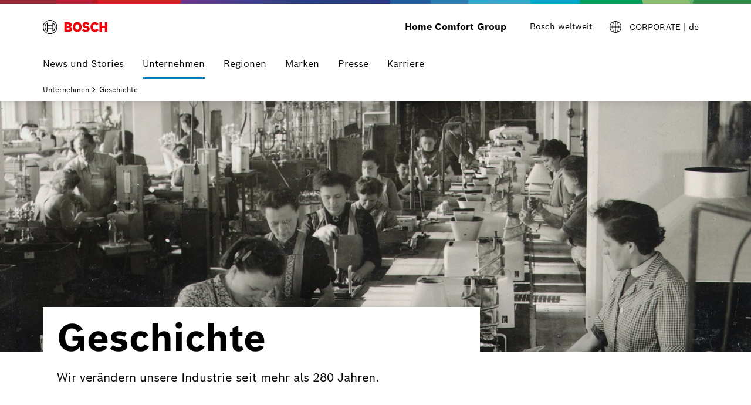

--- FILE ---
content_type: text/html; charset=utf-8
request_url: https://www.bosch-homecomfortgroup.com/de/unternehmen/geschichte.html
body_size: 9941
content:


<!doctype html>
<html lang="de" dir="ltr">
<head>
<!-- page-id 1192470 -->
<!-- CMS Version 513 -->

<title>Geschichte | Bosch Home Comfort Group</title>
<meta charset="utf-8">
<meta name="viewport" content="width=device-width, initial-scale=1.0" />
<meta name="description" content="Geschichte" />
<meta name="robots" content="index,follow" />
<meta property="og:type" content="website" />
<meta property="og:title" content="Geschichte | Bosch Home Comfort Group" />
<meta property="og:description" content="Geschichte" />
<meta property="og:image" content="https://www.bosch-homecomfortgroup.com/media/bosch_de_lv_2c_rgb.png" />
<meta property="og:url" content="https://www.bosch-homecomfortgroup.com/de/unternehmen/geschichte.html" />
<meta property="og:locale" content="de_CORPORATE" />
<meta property="og:site_name" content="Bosch Home Comfort Group" />
<link rel="canonical" href="https://www.bosch-homecomfortgroup.com/de/unternehmen/geschichte.html" />
<!-- base -->
<link rel="icon" href="https://www.bosch-homecomfortgroup.com/resources/assets/favicons/boschtt/favicon.ico">
<link rel="preload" href="https://www.bosch-homecomfortgroup.com/resources/assets/fonts/BoschSans-Regular.woff2" as="font" type="font/woff2" crossorigin="anonymous">
<link rel="preload" href="https://www.bosch-homecomfortgroup.com/resources/assets/fonts/BoschSans-Bold.woff2" as="font" type="font/woff2" crossorigin="anonymous">
<link rel="stylesheet" type="text/css" href="https://www.bosch-homecomfortgroup.com/resources/assets/criticalcss/boschtt/critical.css?2026_385">
<link rel="stylesheet" type="text/css" href="https://www.bosch-homecomfortgroup.com/resources/assets/main.css?2026_385">
<script type="module" src="https://dock.ui.bosch.tech/releases/4-latest/build/dock-privacy-settings.esm.js" crossorigin="anonymous"></script>

<script nomodule="" src="https://dock.ui.bosch.tech/releases/4-latest/build/dock-privacy-settings.js" crossorigin="anonymous"></script>

<!-- Google Analytics -->
<!-- Data Layer Object -->
<script>
function init_datalayer() {
if (window.dataLayer === undefined) {
window.dataLayer = [];
}
window.dataLayer.push({
page: {
pageInfo: {
pageURL: 'https://www.bosch-homecomfortgroup.com/de/unternehmen/geschichte.html',
pageName: 'Geschichte | Bosch Home Comfort Group',
pageType: 'residential',
pageCategory: 'Unternehmen',
pageSubCategory: 'Geschichte',
breadcrumps: [ "Unternehmen", "Geschichte" ],
language: 'de',
country: 'DE'
}
}
});
}
privacySettingValue = window.localStorage.getItem("privacySettingValue");
if (typeof privacySettingValue != "undefined" && privacySettingValue >= 3) {
if (window.dataLayer === undefined) {
window.dataLayer = [];
}
window.dataLayer.push({
page: {
pageInfo: {
pageURL: 'https://www.bosch-homecomfortgroup.com/de/unternehmen/geschichte.html',
pageName: 'Geschichte | Bosch Home Comfort Group',
pageType: 'residential',
pageCategory: 'Unternehmen',
pageSubCategory: 'Geschichte',
breadcrumps: [ "Unternehmen", "Geschichte" ],
language: 'de',
country: 'DE'
}
}
});
}
</script>
<!-- TMS Properties -->
<script>
privacySettingValue = window.localStorage.getItem("privacySettingValue");
if (typeof privacySettingValue != "undefined" && privacySettingValue >= 3) {
(
function(w,d,s,l,i){
w[l]=w[l]||[];
w[l].push({
'gtm.start':new Date().getTime(),
event:'gtm.js'
});
var f=d.getElementsByTagName(s)[0],
j=d.createElement(s),
dl=l!='dataLayer'?'&l='+l:'';
j.async=true;
j.src='https://www.googletagmanager.com/gtm.js?id='+i+dl;
f.parentNode.insertBefore(j,f);
}
)(
window,
document,
'script',
'dataLayer',
'GTM-T99J48T'
);
}
</script>
<!-- End Google Analytics -->
  

</head>
<body class="">
<dock-privacy-settings cookie-name="do-consent"
cookie-same-site="Lax"
cookie-secure="true"
consent-categories="analysis,marketing"
consent-domain=".bosch-homecomfortgroup.com"
consent-path="/"
consent-lifetime-accepted="365"
consent-lifetime-declined="31"
link-url-marketing=" https://www.bosch-homecomfortgroup.com/de/datenschutz/"
link-url-comfort=" https://www.bosch-homecomfortgroup.com/de/datenschutz/"
link-url-imprint=" https://www.bosch-homecomfortgroup.com/de/impressum/"
link-url-policy=" https://www.bosch-homecomfortgroup.com/de/datenschutz/"
locale= "de-de"
fallback-locale="en-gb"
style="font-size: 14px;">
</dock-privacy-settings>
<header class="Header Header-v2 -primary -is-sticky " >
<div class="Header_top -container">
 <a
class="Header_logo
"
href="https://www.bosch-homecomfortgroup.com/de/startseite.html"
target="_self"
aria-label="Bosch Home Comfort Group"

><img class="Logo" alt="Bosch Home Comfort Group" title="Bosch Home Comfort Group" src="https://www.bosch-homecomfortgroup.com/resources/assets/img/bosch.svg" width="110" height="24" /></a>
<div class="Header_metaLinks">
<div class="Header_gbIdentifier">
<span class="Header_gbIdentifierLabel">Home Comfort Group</span>
</div>
<div class="Header_quickLinks">
 <a
class="Btn Btn-integrated
trackingElement"
href="https://www.bosch.com/"
title="Bosch weltweit (öffnet in neuem Fenster)"
target="_blank"
rel=" noopener"
tabindex="0"
data-track_domevent="click"
data-track_dyn_pagename="Bosch weltweit"
data-track_dyn_eventtarget="Bosch weltweit"
data-track_dyn_eventaction="quick links"
data-track_dyn_elementtype="Navigation"
data-track_dyn_eventname="navi_click"
data-track_dyn_eventgroup="navigation"
data-track_dyn_clickdetail="quick links"
data-track_dyn_clickurl="https://www.bosch.com/"
><span class="Btn_label">Bosch weltweit</span></a>
<div class="Header_languageSwitch"> <button class="Btn Btn-integrated Btn-LanguageSelection -with-icon" data-popover="click" data-placement="bottom" aria-expanded="false" title="Sprache und Regionen"> <svg class="Icon Icon-globe Btn_Icon" aria-hidden="true" xmlns="http://www.w3.org/2000/svg" viewBox="0 0 192 192"> <path d="M96 16c-44.1 0-80 35.9-80 80s35.9 80 80 80 80-35.9 80-80-35.9-80-80-80zm71.9 76H140c-.7-27.4-8.7-50.7-20.5-64.1 27 9.4 46.7 34.3 48.4 64.1zM92 24.5V92H60.1c1-34.6 14.8-63.5 31.9-67.5zm0 75.5v67.5c-17.1-4-30.9-32.9-31.9-67.5H92zm8 67.5V100h31.9c-1 34.6-14.8 63.5-31.9 67.5zm0-75.5V24.5c17.1 4 30.9 32.9 31.9 67.5H100zM72.6 27.9C60.7 41.3 52.8 64.6 52.1 92h-28c1.7-29.8 21.4-54.7 48.5-64.1zM24.1 100H52c.7 27.4 8.7 50.7 20.5 64.1-27-9.4-46.7-34.3-48.4-64.1zm95.3 64.1c11.9-13.3 19.8-36.7 20.5-64.1h27.9c-1.6 29.8-21.3 54.7-48.4 64.1z"/> </svg> <span class="Btn_label"> <span class="Btn_labelCountry">CORPORATE</span> | <span class="Btn_labelLang">de</span> </span> </button> <div id="LanguageSelection" class="Popover -with-close-btn -floating"> <button class="Popover_close Btn Btn-integrated -with-icon -without-label" aria-label="Schließen" title="Schließen"> <svg width="24" height="24" class="Icon Icon-close Btn_Icon"
data-src="https://www.bosch-homecomfortgroup.com/resources/assets/svg/icons/icon-close.svg" data-cache="604800">
</svg> </button> <div class="Popover_content"> <div class="Popover_title Hl Hl-6" role="heading" aria-level="2"> Sprache und Regionen </div> <div class="Dropdown"> <select onchange="window.location.href=this.value" aria-label="Sprache">  <option value="https://www.bosch-homecomfortgroup.com/de/unternehmen/geschichte.html">Deutsch</option>  <option value="https://www.bosch-homecomfortgroup.com/en/company/history.html">English</option>  <option value="https://www.bosch-homecomfortgroup.com/ja/会社情報/歴史/">日本語</option> </select> </div> <ul class="List List-default"> <li> <a class="Link Link-simple " href="https://www.bosch-homecomfortgroup.com/de/regionen/europa-naher-osten-afrika/" target="_self" ><span class="Link_label">Europa, Naher und Mittler Osten &amp; Afrika</span></a> </li> <li> <a class="Link Link-simple " href="https://www.bosch-homecomfortgroup.com/de/regionen/nord-und-lateinamerika/" target="_self" ><span class="Link_label">Nord- und Lateinamerika</span></a> </li> <li> <a class="Link Link-simple " href="https://www.bosch-homecomfortgroup.com/de/regionen/asien-pazifik/" target="_self" ><span class="Link_label">Asien-Pazifik</span></a> </li> </ul> </div> <div class="Popover_arrow" data-popper-arrow></div> </div> </div>
</div>
</div>
<button class="Header_menuTrigger Btn Btn-integrated -with-icon" aria-haspopup="true" aria-controls="menu1" aria-expanded="false" data-aria-label-default="Menü öffnen" data-aria-label-close="Menü schließen" aria-label="Menü öffnen">
<span class="Header_menuTriggerIcon Btn_Icon">
<span class="Header_menuTriggerIconBar"></span>
<span class="Header_menuTriggerIconBar"></span>
<span class="Header_menuTriggerIconBar"></span>
<span class="Header_menuTriggerIconBar"></span>
</span>
<span class="Header_menuTriggerLabel Btn_label">Menü</span>
</button>
</div>
<div class="Header_searchSuggestions -primary" data-all-results-label="Alle Ergebnisse anzeigen">
<div class="-container"></div>
</div>
<div class="Header_navigation"
data-flyout-closebtn-aria-label="Schließen"
data-flyout-closebtn-title="Schließen">
<nav id="menu1" class="Navigation -container-lg" aria-label="Haupt">
<ul class="Navigation_Items" role="menu" aria-label="Bereiche">
<li class="Navigation_Item -has-sub" role="none">
<button class="SubMenu_Btn
trackingElement"
aria-haspopup="true" aria-expanded="false" aria-controls="newsundstories_1699713" role="menuitem" aria-label="News und Stories"
data-track_domevent="click"
data-track_dyn_pagename="News und Stories"
data-track_dyn_eventtarget="News und Stories"
data-track_dyn_eventaction="1st level"
data-track_dyn_elementtype="Navigation"
data-track_dyn_eventname="navi_click"
data-track_dyn_eventgroup="navigation"
data-track_dyn_clickdetail="1st level"
>
News und Stories
<svg class="Icon Icon-forward-right SubMenu_Icon -hidden-lg -end"
data-src="https://www.bosch-homecomfortgroup.com/resources/assets/svg/icons/icon-forward-right.svg"
data-cache="604800"
role="presentation">
</svg>
</button>
<div class="SubMenu SubMenu-1" data-menu-position="100">
<div class="SubMenu_ItemsWrapper">
<ul class="SubMenu_Items -container-lg" role="menu" aria-label="News und Stories" id="newsundstories_1699713">

<li class="SubMenu_Item -goBack" role="none">
<button class="SubMenu_Btn SubMenu_Btn-back" aria-label="Zurück zum vorherigen Menü">
<svg class="Icon Icon-arrow-left SubMenu_Icon"
data-src="https://www.bosch-homecomfortgroup.com/resources/assets/svg/icons/icon-arrow-left.svg"
data-cache="604800"
role="presentation">
</svg>
</button>
</li>
<li class="SubMenu_Item -currentSelection" role="none">
 <a
class="Navigation_Link
trackingElement"
href="https://www.bosch-homecomfortgroup.com/de/news-und-stories/"
title="News und Stories"
target="_self"
role="menuitem"
data-track_domevent="click"
data-track_dyn_pagename="News und Stories"
data-track_dyn_eventtarget="News und Stories"
data-track_dyn_eventaction="1st level"
data-track_dyn_elementtype="Navigation"
data-track_dyn_eventname="navi_click"
data-track_dyn_eventgroup="navigation"
data-track_dyn_clickdetail="1st level"
data-track_dyn_clickurl="https://www.bosch-homecomfortgroup.com/de/news-und-stories/"
>News und Stories</a>
</li>
<li class="SubMenu_Item" role="none">

 <a
class="
Navigation_Link
trackingElement"
href="https://www.bosch-homecomfortgroup.com/de/news-und-stories/news/"
target="_self"
role="menuitem"
data-track_domevent="click"
data-track_dyn_pagename="News"
data-track_dyn_eventtarget="News"
data-track_dyn_eventaction="2nd level"
data-track_dyn_elementtype="Navigation"
data-track_dyn_eventname="navi_click"
data-track_dyn_eventgroup="navigation"
data-track_dyn_clickdetail="2nd level"
data-track_dyn_clickurl="https://www.bosch-homecomfortgroup.com/de/news-und-stories/news/"
>News</a>
</li>
<li class="SubMenu_Item -has-sub" role="none">
<button class="SubMenu_Btn
trackingElement"
data-track_domevent="click"
data-track_dyn_pagename="Stories"
data-track_dyn_eventtarget="Stories"
data-track_dyn_eventaction="2nd level"
data-track_dyn_elementtype="Navigation"
data-track_dyn_eventname="navi_click"
data-track_dyn_eventgroup="navigation"
data-track_dyn_clickdetail="2nd level"
aria-haspopup="true" aria-expanded="false" aria-controls="stories_1699728" role="menuitem" aria-label="Stories">
Stories
<svg class="Icon Icon-forward-right SubMenu_Icon -visible-lg -end"
data-src="https://www.bosch-homecomfortgroup.com/resources/assets/svg/icons/icon-forward-right.svg"
data-cache="604800"
role="presentation">
</svg>
<svg class="Icon Icon-forward-right SubMenu_Icon -hidden-lg -end"
data-src="https://www.bosch-homecomfortgroup.com/resources/assets/svg/icons/icon-forward-right.svg"
data-cache="604800"
role="presentation">
</svg>
</button>
<div class="SubMenu SubMenu-2" data-menu-position="200">
<ul class="SubMenu_Items -container-lg" role="menu" aria-label="Stories" id="stories_1699728">

<li class="SubMenu_Item -goBack" role="none">
<button class="SubMenu_Btn SubMenu_Btn-back" aria-label="Zurück zum vorherigen Menü">
<svg class="Icon Icon-arrow-left SubMenu_Icon"
data-src="https://www.bosch-homecomfortgroup.com/resources/assets/svg/icons/icon-arrow-left.svg"
data-cache="604800"
role="presentation">
</svg>
</button>
</li>
<li class="SubMenu_Item -currentSelection" role="none">
 <a
class="Navigation_Link
trackingElement"
href="https://www.bosch-homecomfortgroup.com/de/news-und-stories/stories/"
title="Stories"
target="_self"
role="menuitem"
data-track_domevent="click"
data-track_dyn_pagename="Stories"
data-track_dyn_eventtarget="Stories"
data-track_dyn_eventaction="2nd level"
data-track_dyn_elementtype="Navigation"
data-track_dyn_eventname="navi_click"
data-track_dyn_eventgroup="navigation"
data-track_dyn_clickdetail="2nd level"
data-track_dyn_clickurl="https://www.bosch-homecomfortgroup.com/de/news-und-stories/stories/"
>Stories</a>
</li>
<li class="SubMenu_Item" role="none">

 <a
class="
Navigation_Link
trackingElement"
href="https://www.bosch-homecomfortgroup.com/de/news-und-stories/stories/fakten-zur-waermepumpe/in-der-soundkammer-der-bosch-home-comfort-group/"
target="_self"
role="menuitem"
data-track_domevent="click"
data-track_dyn_pagename="In der Soundkammer der Bosch Home Comfort Group"
data-track_dyn_eventtarget="In der Soundkammer der Bosch Home Comfort Group"
data-track_dyn_eventaction="3rd level"
data-track_dyn_elementtype="Navigation"
data-track_dyn_eventname="navi_click"
data-track_dyn_eventgroup="navigation"
data-track_dyn_clickdetail="3rd level"
data-track_dyn_clickurl="https://www.bosch-homecomfortgroup.com/de/news-und-stories/stories/fakten-zur-waermepumpe/in-der-soundkammer-der-bosch-home-comfort-group/"
>In der Soundkammer der Bosch Home Comfort Group</a>
</li>
<li class="SubMenu_Item" role="none">

 <a
class="
Navigation_Link
trackingElement"
href="https://www.bosch-homecomfortgroup.com/de/news-und-stories/stories/fakten-zur-waermepumpe/waermepumpen-gruendlich-getestet.html"
target="_self"
role="menuitem"
data-track_domevent="click"
data-track_dyn_pagename="Wärmepumpen: gründlich getestet"
data-track_dyn_eventtarget="Wärmepumpen: gründlich getestet"
data-track_dyn_eventaction="3rd level"
data-track_dyn_elementtype="Navigation"
data-track_dyn_eventname="navi_click"
data-track_dyn_eventgroup="navigation"
data-track_dyn_clickdetail="3rd level"
data-track_dyn_clickurl="https://www.bosch-homecomfortgroup.com/de/news-und-stories/stories/fakten-zur-waermepumpe/waermepumpen-gruendlich-getestet.html"
>Wärmepumpen: gründlich getestet</a>
</li>
</ul>
</div>
</li>
</ul>
</div>
</div>
</li>
<li class="Navigation_Item -has-sub" role="none">
<button class="SubMenu_Btn
-active trackingElement"
aria-haspopup="true" aria-expanded="false" aria-controls="unternehmen_1192466" aria-current="location" role="menuitem" aria-label="Unternehmen"
data-track_domevent="click"
data-track_dyn_pagename="Unternehmen"
data-track_dyn_eventtarget="Unternehmen"
data-track_dyn_eventaction="1st level"
data-track_dyn_elementtype="Navigation"
data-track_dyn_eventname="navi_click"
data-track_dyn_eventgroup="navigation"
data-track_dyn_clickdetail="1st level"
>
Unternehmen
<svg class="Icon Icon-forward-right SubMenu_Icon -hidden-lg -end"
data-src="https://www.bosch-homecomfortgroup.com/resources/assets/svg/icons/icon-forward-right.svg"
data-cache="604800"
role="presentation">
</svg>
</button>
<div class="SubMenu SubMenu-1" data-menu-position="100">
<div class="SubMenu_ItemsWrapper">
<ul class="SubMenu_Items -container-lg" role="menu" aria-label="Unternehmen" id="unternehmen_1192466">

<li class="SubMenu_Item -goBack" role="none">
<button class="SubMenu_Btn SubMenu_Btn-back" aria-label="Zurück zum vorherigen Menü">
<svg class="Icon Icon-arrow-left SubMenu_Icon"
data-src="https://www.bosch-homecomfortgroup.com/resources/assets/svg/icons/icon-arrow-left.svg"
data-cache="604800"
role="presentation">
</svg>
</button>
</li>
<li class="SubMenu_Item -currentSelection" role="none">
 <a
class="Navigation_Link
trackingElement"
href="https://www.bosch-homecomfortgroup.com/de/unternehmen/"
title="Übersicht Unternehmen"
target="_self"
role="menuitem"
data-track_domevent="click"
data-track_dyn_pagename="Übersicht Unternehmen"
data-track_dyn_eventtarget="Übersicht Unternehmen"
data-track_dyn_eventaction="1st level"
data-track_dyn_elementtype="Navigation"
data-track_dyn_eventname="navi_click"
data-track_dyn_eventgroup="navigation"
data-track_dyn_clickdetail="1st level"
data-track_dyn_clickurl="https://www.bosch-homecomfortgroup.com/de/unternehmen/"
>Übersicht Unternehmen</a>
</li>
<li class="SubMenu_Item -has-sub" role="none">
<button class="SubMenu_Btn
trackingElement"
data-track_domevent="click"
data-track_dyn_pagename="Bereichsvorstand"
data-track_dyn_eventtarget="Bereichsvorstand"
data-track_dyn_eventaction="2nd level"
data-track_dyn_elementtype="Navigation"
data-track_dyn_eventname="navi_click"
data-track_dyn_eventgroup="navigation"
data-track_dyn_clickdetail="2nd level"
aria-haspopup="true" aria-expanded="false" aria-controls="bereichsvorstand_1192482" role="menuitem" aria-label="Bereichsvorstand">
Bereichsvorstand
<svg class="Icon Icon-forward-right SubMenu_Icon -visible-lg -end"
data-src="https://www.bosch-homecomfortgroup.com/resources/assets/svg/icons/icon-forward-right.svg"
data-cache="604800"
role="presentation">
</svg>
<svg class="Icon Icon-forward-right SubMenu_Icon -hidden-lg -end"
data-src="https://www.bosch-homecomfortgroup.com/resources/assets/svg/icons/icon-forward-right.svg"
data-cache="604800"
role="presentation">
</svg>
</button>
<div class="SubMenu SubMenu-2" data-menu-position="200">
<ul class="SubMenu_Items -container-lg" role="menu" aria-label="Bereichsvorstand" id="bereichsvorstand_1192482">

<li class="SubMenu_Item -goBack" role="none">
<button class="SubMenu_Btn SubMenu_Btn-back" aria-label="Zurück zum vorherigen Menü">
<svg class="Icon Icon-arrow-left SubMenu_Icon"
data-src="https://www.bosch-homecomfortgroup.com/resources/assets/svg/icons/icon-arrow-left.svg"
data-cache="604800"
role="presentation">
</svg>
</button>
</li>
<li class="SubMenu_Item -currentSelection" role="none">
 <a
class="Navigation_Link
trackingElement"
href="https://www.bosch-homecomfortgroup.com/de/unternehmen/geschaeftsfuehrung.html"
title="Bereichsvorstand"
target="_self"
role="menuitem"
data-track_domevent="click"
data-track_dyn_pagename="Bereichsvorstand"
data-track_dyn_eventtarget="Bereichsvorstand"
data-track_dyn_eventaction="2nd level"
data-track_dyn_elementtype="Navigation"
data-track_dyn_eventname="navi_click"
data-track_dyn_eventgroup="navigation"
data-track_dyn_clickdetail="2nd level"
data-track_dyn_clickurl="https://www.bosch-homecomfortgroup.com/de/unternehmen/geschaeftsfuehrung.html"
>Bereichsvorstand</a>
</li>
<li class="SubMenu_Item" role="none">

 <a
class="
Navigation_Link
trackingElement"
href="https://www.bosch-homecomfortgroup.com/de/unternehmen/bereichsvorstand/jan-brockmann/"
target="_self"
role="menuitem"
data-track_domevent="click"
data-track_dyn_pagename="Jan Brockmann"
data-track_dyn_eventtarget="Jan Brockmann"
data-track_dyn_eventaction="3rd level"
data-track_dyn_elementtype="Navigation"
data-track_dyn_eventname="navi_click"
data-track_dyn_eventgroup="navigation"
data-track_dyn_clickdetail="3rd level"
data-track_dyn_clickurl="https://www.bosch-homecomfortgroup.com/de/unternehmen/bereichsvorstand/jan-brockmann/"
>Jan Brockmann</a>
</li>
<li class="SubMenu_Item" role="none">

 <a
class="
Navigation_Link
trackingElement"
href="https://www.bosch-homecomfortgroup.com/de/unternehmen/bereichsvorstand/david-budzinski/"
target="_self"
role="menuitem"
data-track_domevent="click"
data-track_dyn_pagename="David Budzinski"
data-track_dyn_eventtarget="David Budzinski"
data-track_dyn_eventaction="3rd level"
data-track_dyn_elementtype="Navigation"
data-track_dyn_eventname="navi_click"
data-track_dyn_eventgroup="navigation"
data-track_dyn_clickdetail="3rd level"
data-track_dyn_clickurl="https://www.bosch-homecomfortgroup.com/de/unternehmen/bereichsvorstand/david-budzinski/"
>David Budzinski</a>
</li>
<li class="SubMenu_Item" role="none">

 <a
class="
Navigation_Link
trackingElement"
href="https://www.bosch-homecomfortgroup.com/de/unternehmen/bereichsvorstand/ulrich-lissmann/"
target="_self"
role="menuitem"
data-track_domevent="click"
data-track_dyn_pagename="Ulrich Lissmann"
data-track_dyn_eventtarget="Ulrich Lissmann"
data-track_dyn_eventaction="3rd level"
data-track_dyn_elementtype="Navigation"
data-track_dyn_eventname="navi_click"
data-track_dyn_eventgroup="navigation"
data-track_dyn_clickdetail="3rd level"
data-track_dyn_clickurl="https://www.bosch-homecomfortgroup.com/de/unternehmen/bereichsvorstand/ulrich-lissmann/"
>Ulrich Lissmann</a>
</li>
<li class="SubMenu_Item" role="none">

 <a
class="
Navigation_Link
trackingElement"
href="https://www.bosch-homecomfortgroup.com/de/unternehmen/bereichsvorstand/maria-zesch/"
target="_self"
role="menuitem"
data-track_domevent="click"
data-track_dyn_pagename="Maria Zesch"
data-track_dyn_eventtarget="Maria Zesch"
data-track_dyn_eventaction="3rd level"
data-track_dyn_elementtype="Navigation"
data-track_dyn_eventname="navi_click"
data-track_dyn_eventgroup="navigation"
data-track_dyn_clickdetail="3rd level"
data-track_dyn_clickurl="https://www.bosch-homecomfortgroup.com/de/unternehmen/bereichsvorstand/maria-zesch/"
>Maria Zesch</a>
</li>
<li class="SubMenu_Item" role="none">

 <a
class="
Navigation_Link
trackingElement"
href="https://www.bosch-homecomfortgroup.com/de/unternehmen/bereichsvorstand/stephan-lampel/"
target="_self"
role="menuitem"
data-track_domevent="click"
data-track_dyn_pagename="Stephan Lampel"
data-track_dyn_eventtarget="Stephan Lampel"
data-track_dyn_eventaction="3rd level"
data-track_dyn_elementtype="Navigation"
data-track_dyn_eventname="navi_click"
data-track_dyn_eventgroup="navigation"
data-track_dyn_clickdetail="3rd level"
data-track_dyn_clickurl="https://www.bosch-homecomfortgroup.com/de/unternehmen/bereichsvorstand/stephan-lampel/"
>Stephan Lampel</a>
</li>
<li class="SubMenu_Item" role="none">

 <a
class="
Navigation_Link
trackingElement"
href="https://www.bosch-homecomfortgroup.com/de/unternehmen/bereichsvorstand/birte-luebbert/"
target="_self"
role="menuitem"
data-track_domevent="click"
data-track_dyn_pagename="Birte Lübbert"
data-track_dyn_eventtarget="Birte Lübbert"
data-track_dyn_eventaction="3rd level"
data-track_dyn_elementtype="Navigation"
data-track_dyn_eventname="navi_click"
data-track_dyn_eventgroup="navigation"
data-track_dyn_clickdetail="3rd level"
data-track_dyn_clickurl="https://www.bosch-homecomfortgroup.com/de/unternehmen/bereichsvorstand/birte-luebbert/"
>Birte Lübbert</a>
</li>
<li class="SubMenu_Item" role="none">

 <a
class="
Navigation_Link
trackingElement"
href="https://www.bosch-homecomfortgroup.com/de/unternehmen/bereichsvorstand/nora-klug/"
target="_self"
role="menuitem"
data-track_domevent="click"
data-track_dyn_pagename="Nora Klug"
data-track_dyn_eventtarget="Nora Klug"
data-track_dyn_eventaction="3rd level"
data-track_dyn_elementtype="Navigation"
data-track_dyn_eventname="navi_click"
data-track_dyn_eventgroup="navigation"
data-track_dyn_clickdetail="3rd level"
data-track_dyn_clickurl="https://www.bosch-homecomfortgroup.com/de/unternehmen/bereichsvorstand/nora-klug/"
>Nora Klug</a>
</li>
<li class="SubMenu_Item" role="none">

 <a
class="
Navigation_Link
trackingElement"
href="https://www.bosch-homecomfortgroup.com/de/unternehmen/bereichsvorstand/oliver-koukal/"
target="_self"
role="menuitem"
data-track_domevent="click"
data-track_dyn_pagename="Oliver Koukal"
data-track_dyn_eventtarget="Oliver Koukal"
data-track_dyn_eventaction="3rd level"
data-track_dyn_elementtype="Navigation"
data-track_dyn_eventname="navi_click"
data-track_dyn_eventgroup="navigation"
data-track_dyn_clickdetail="3rd level"
data-track_dyn_clickurl="https://www.bosch-homecomfortgroup.com/de/unternehmen/bereichsvorstand/oliver-koukal/"
>Oliver Koukal</a>
</li>
</ul>
</div>
</li>
<li class="SubMenu_Item" role="none">

 <a
class="
Navigation_Link
trackingElement"
href="https://www.bosch-homecomfortgroup.com/de/unternehmen/aufsichtsrat.html"
target="_self"
role="menuitem"
data-track_domevent="click"
data-track_dyn_pagename="Aufsichtsrat"
data-track_dyn_eventtarget="Aufsichtsrat"
data-track_dyn_eventaction="2nd level"
data-track_dyn_elementtype="Navigation"
data-track_dyn_eventname="navi_click"
data-track_dyn_eventgroup="navigation"
data-track_dyn_clickdetail="2nd level"
data-track_dyn_clickurl="https://www.bosch-homecomfortgroup.com/de/unternehmen/aufsichtsrat.html"
>Aufsichtsrat</a>
</li>
<li class="SubMenu_Item" role="none">

 <a
class="
Navigation_Link
trackingElement"
href="https://www.bosch-homecomfortgroup.com/de/unternehmen/fertigungsstandorte.html"
target="_self"
role="menuitem"
data-track_domevent="click"
data-track_dyn_pagename="Fertigungsstandorte"
data-track_dyn_eventtarget="Fertigungsstandorte"
data-track_dyn_eventaction="2nd level"
data-track_dyn_elementtype="Navigation"
data-track_dyn_eventname="navi_click"
data-track_dyn_eventgroup="navigation"
data-track_dyn_clickdetail="2nd level"
data-track_dyn_clickurl="https://www.bosch-homecomfortgroup.com/de/unternehmen/fertigungsstandorte.html"
>Fertigungsstandorte</a>
</li>
<li class="SubMenu_Item -has-sub" role="none">
<button class="SubMenu_Btn
trackingElement"
data-track_domevent="click"
data-track_dyn_pagename="Rechtliche Themen"
data-track_dyn_eventtarget="Rechtliche Themen"
data-track_dyn_eventaction="2nd level"
data-track_dyn_elementtype="Navigation"
data-track_dyn_eventname="navi_click"
data-track_dyn_eventgroup="navigation"
data-track_dyn_clickdetail="2nd level"
aria-haspopup="true" aria-expanded="false" aria-controls="rechtlichethemen_1192471" role="menuitem" aria-label="Rechtliche Themen">
Rechtliche Themen
<svg class="Icon Icon-forward-right SubMenu_Icon -visible-lg -end"
data-src="https://www.bosch-homecomfortgroup.com/resources/assets/svg/icons/icon-forward-right.svg"
data-cache="604800"
role="presentation">
</svg>
<svg class="Icon Icon-forward-right SubMenu_Icon -hidden-lg -end"
data-src="https://www.bosch-homecomfortgroup.com/resources/assets/svg/icons/icon-forward-right.svg"
data-cache="604800"
role="presentation">
</svg>
</button>
<div class="SubMenu SubMenu-2" data-menu-position="200">
<ul class="SubMenu_Items -container-lg" role="menu" aria-label="Rechtliche Themen" id="rechtlichethemen_1192471">

<li class="SubMenu_Item -goBack" role="none">
<button class="SubMenu_Btn SubMenu_Btn-back" aria-label="Zurück zum vorherigen Menü">
<svg class="Icon Icon-arrow-left SubMenu_Icon"
data-src="https://www.bosch-homecomfortgroup.com/resources/assets/svg/icons/icon-arrow-left.svg"
data-cache="604800"
role="presentation">
</svg>
</button>
</li>
<li class="SubMenu_Item -currentSelection" role="none">
 <a
class="Navigation_Link
trackingElement"
href="https://www.bosch-homecomfortgroup.com/de/unternehmen/rechtliche-themen/"
title="Rechtliche Themen"
target="_self"
role="menuitem"
data-track_domevent="click"
data-track_dyn_pagename="Rechtliche Themen"
data-track_dyn_eventtarget="Rechtliche Themen"
data-track_dyn_eventaction="2nd level"
data-track_dyn_elementtype="Navigation"
data-track_dyn_eventname="navi_click"
data-track_dyn_eventgroup="navigation"
data-track_dyn_clickdetail="2nd level"
data-track_dyn_clickurl="https://www.bosch-homecomfortgroup.com/de/unternehmen/rechtliche-themen/"
>Rechtliche Themen</a>
</li>
<li class="SubMenu_Item" role="none">

 <a
class="
Navigation_Link
trackingElement"
href="https://www.bosch-homecomfortgroup.com/de/unternehmen/rechtliche-themen/menschenrechte/"
target="_self"
role="menuitem"
data-track_domevent="click"
data-track_dyn_pagename="Menschenrechte"
data-track_dyn_eventtarget="Menschenrechte"
data-track_dyn_eventaction="3rd level"
data-track_dyn_elementtype="Navigation"
data-track_dyn_eventname="navi_click"
data-track_dyn_eventgroup="navigation"
data-track_dyn_clickdetail="3rd level"
data-track_dyn_clickurl="https://www.bosch-homecomfortgroup.com/de/unternehmen/rechtliche-themen/menschenrechte/"
>Menschenrechte</a>
</li>
<li class="SubMenu_Item" role="none">

 <a
class="
Navigation_Link
trackingElement"
href="https://www.bosch-homecomfortgroup.com/de/unternehmen/rechtliche-themen/reach/"
target="_self"
role="menuitem"
data-track_domevent="click"
data-track_dyn_pagename="REACH"
data-track_dyn_eventtarget="REACH"
data-track_dyn_eventaction="3rd level"
data-track_dyn_elementtype="Navigation"
data-track_dyn_eventname="navi_click"
data-track_dyn_eventgroup="navigation"
data-track_dyn_clickdetail="3rd level"
data-track_dyn_clickurl="https://www.bosch-homecomfortgroup.com/de/unternehmen/rechtliche-themen/reach/"
>REACH</a>
</li>
<li class="SubMenu_Item" role="none">

 <a
class="
Navigation_Link
trackingElement"
href="https://www.bosch-homecomfortgroup.com/de/unternehmen/rechtliche-themen/weee/"
target="_self"
role="menuitem"
data-track_domevent="click"
data-track_dyn_pagename="WEEE"
data-track_dyn_eventtarget="WEEE"
data-track_dyn_eventaction="3rd level"
data-track_dyn_elementtype="Navigation"
data-track_dyn_eventname="navi_click"
data-track_dyn_eventgroup="navigation"
data-track_dyn_clickdetail="3rd level"
data-track_dyn_clickurl="https://www.bosch-homecomfortgroup.com/de/unternehmen/rechtliche-themen/weee/"
>WEEE</a>
</li>
</ul>
</div>
</li>
<li class="SubMenu_Item" role="none">

 <a
class="
Navigation_Link
trackingElement"
href="https://www.bosch-homecomfortgroup.com/de/unternehmen/geschichte.html"
target="_self"
role="menuitem"
aria-current="page"
data-track_domevent="click"
data-track_dyn_pagename="Geschichte"
data-track_dyn_eventtarget="Geschichte"
data-track_dyn_eventaction="2nd level"
data-track_dyn_elementtype="Navigation"
data-track_dyn_eventname="navi_click"
data-track_dyn_eventgroup="navigation"
data-track_dyn_clickdetail="2nd level"
data-track_dyn_clickurl="https://www.bosch-homecomfortgroup.com/de/unternehmen/geschichte.html"
>Geschichte</a>
</li>
</ul>
</div>
</div>
</li>
<li class="Navigation_Item -has-sub" role="none">
<button class="SubMenu_Btn
trackingElement"
aria-haspopup="true" aria-expanded="false" aria-controls="regionen_5000002" role="menuitem" aria-label="Regionen"
data-track_domevent="click"
data-track_dyn_pagename="Regionen"
data-track_dyn_eventtarget="Regionen"
data-track_dyn_eventaction="1st level"
data-track_dyn_elementtype="Navigation"
data-track_dyn_eventname="navi_click"
data-track_dyn_eventgroup="navigation"
data-track_dyn_clickdetail="1st level"
>
Regionen
<svg class="Icon Icon-forward-right SubMenu_Icon -hidden-lg -end"
data-src="https://www.bosch-homecomfortgroup.com/resources/assets/svg/icons/icon-forward-right.svg"
data-cache="604800"
role="presentation">
</svg>
</button>
<div class="SubMenu SubMenu-1" data-menu-position="100">
<div class="SubMenu_ItemsWrapper">
<ul class="SubMenu_Items -container-lg" role="menu" aria-label="Regionen" id="regionen_5000002">

<li class="SubMenu_Item -goBack" role="none">
<button class="SubMenu_Btn SubMenu_Btn-back" aria-label="Zurück zum vorherigen Menü">
<svg class="Icon Icon-arrow-left SubMenu_Icon"
data-src="https://www.bosch-homecomfortgroup.com/resources/assets/svg/icons/icon-arrow-left.svg"
data-cache="604800"
role="presentation">
</svg>
</button>
</li>
<li class="SubMenu_Item -currentSelection" role="none">
 <a
class="Navigation_Link
trackingElement"
href="https://www.bosch-homecomfortgroup.com/de/regionen/"
title="Regionen"
target="_self"
role="menuitem"
data-track_domevent="click"
data-track_dyn_pagename="Regionen"
data-track_dyn_eventtarget="Regionen"
data-track_dyn_eventaction="1st level"
data-track_dyn_elementtype="Navigation"
data-track_dyn_eventname="navi_click"
data-track_dyn_eventgroup="navigation"
data-track_dyn_clickdetail="1st level"
data-track_dyn_clickurl="https://www.bosch-homecomfortgroup.com/de/regionen/"
>Regionen</a>
</li>
<li class="SubMenu_Item" role="none">

 <a
class="
Navigation_Link
trackingElement"
href="https://www.bosch-homecomfortgroup.com/de/regionen/europa-naher-osten-afrika/"
target="_self"
role="menuitem"
data-track_domevent="click"
data-track_dyn_pagename="Europa, Naher Osten & Afrika"
data-track_dyn_eventtarget="Europa, Naher Osten & Afrika"
data-track_dyn_eventaction="2nd level"
data-track_dyn_elementtype="Navigation"
data-track_dyn_eventname="navi_click"
data-track_dyn_eventgroup="navigation"
data-track_dyn_clickdetail="2nd level"
data-track_dyn_clickurl="https://www.bosch-homecomfortgroup.com/de/regionen/europa-naher-osten-afrika/"
>Europa, Naher Osten & Afrika</a>
</li>
<li class="SubMenu_Item" role="none">

 <a
class="
Navigation_Link
trackingElement"
href="https://www.bosch-homecomfortgroup.com/de/regionen/nord-und-lateinamerika/"
target="_self"
role="menuitem"
data-track_domevent="click"
data-track_dyn_pagename="Nord- und Lateinamerika"
data-track_dyn_eventtarget="Nord- und Lateinamerika"
data-track_dyn_eventaction="2nd level"
data-track_dyn_elementtype="Navigation"
data-track_dyn_eventname="navi_click"
data-track_dyn_eventgroup="navigation"
data-track_dyn_clickdetail="2nd level"
data-track_dyn_clickurl="https://www.bosch-homecomfortgroup.com/de/regionen/nord-und-lateinamerika/"
>Nord- und Lateinamerika</a>
</li>
<li class="SubMenu_Item" role="none">

 <a
class="
Navigation_Link
trackingElement"
href="https://www.bosch-homecomfortgroup.com/de/regionen/asien-pazifik/"
target="_self"
role="menuitem"
data-track_domevent="click"
data-track_dyn_pagename="Asien-Pazifik"
data-track_dyn_eventtarget="Asien-Pazifik"
data-track_dyn_eventaction="2nd level"
data-track_dyn_elementtype="Navigation"
data-track_dyn_eventname="navi_click"
data-track_dyn_eventgroup="navigation"
data-track_dyn_clickdetail="2nd level"
data-track_dyn_clickurl="https://www.bosch-homecomfortgroup.com/de/regionen/asien-pazifik/"
>Asien-Pazifik</a>
</li>
</ul>
</div>
</div>
</li>
<li class="Navigation_Item -has-sub" role="none">
<button class="SubMenu_Btn
trackingElement"
aria-haspopup="true" aria-expanded="false" aria-controls="marken_4401878" role="menuitem" aria-label="Marken"
data-track_domevent="click"
data-track_dyn_pagename="Marken"
data-track_dyn_eventtarget="Marken"
data-track_dyn_eventaction="1st level"
data-track_dyn_elementtype="Navigation"
data-track_dyn_eventname="navi_click"
data-track_dyn_eventgroup="navigation"
data-track_dyn_clickdetail="1st level"
>
Marken
<svg class="Icon Icon-forward-right SubMenu_Icon -hidden-lg -end"
data-src="https://www.bosch-homecomfortgroup.com/resources/assets/svg/icons/icon-forward-right.svg"
data-cache="604800"
role="presentation">
</svg>
</button>
<div class="SubMenu SubMenu-1" data-menu-position="100">
<div class="SubMenu_ItemsWrapper">
<ul class="SubMenu_Items -container-lg" role="menu" aria-label="Marken" id="marken_4401878">

<li class="SubMenu_Item -goBack" role="none">
<button class="SubMenu_Btn SubMenu_Btn-back" aria-label="Zurück zum vorherigen Menü">
<svg class="Icon Icon-arrow-left SubMenu_Icon"
data-src="https://www.bosch-homecomfortgroup.com/resources/assets/svg/icons/icon-arrow-left.svg"
data-cache="604800"
role="presentation">
</svg>
</button>
</li>
<li class="SubMenu_Item -currentSelection" role="none">
 <a
class="Navigation_Link
trackingElement"
href="https://www.bosch-homecomfortgroup.com/de/marken/"
title="Übersicht globale und regionale Marken"
target="_self"
role="menuitem"
data-track_domevent="click"
data-track_dyn_pagename="Übersicht globale und regionale Marken"
data-track_dyn_eventtarget="Übersicht globale und regionale Marken"
data-track_dyn_eventaction="1st level"
data-track_dyn_elementtype="Navigation"
data-track_dyn_eventname="navi_click"
data-track_dyn_eventgroup="navigation"
data-track_dyn_clickdetail="1st level"
data-track_dyn_clickurl="https://www.bosch-homecomfortgroup.com/de/marken/"
>Übersicht globale und regionale Marken</a>
</li>
<li class="SubMenu_Item" role="none">

 <a
class="
Navigation_Link
trackingElement"
href="https://www.bosch-homecomfortgroup.com/de/marken/bosch-home-comfort/"
target="_self"
role="menuitem"
data-track_domevent="click"
data-track_dyn_pagename="Bosch Home Comfort"
data-track_dyn_eventtarget="Bosch Home Comfort"
data-track_dyn_eventaction="2nd level"
data-track_dyn_elementtype="Navigation"
data-track_dyn_eventname="navi_click"
data-track_dyn_eventgroup="navigation"
data-track_dyn_clickdetail="2nd level"
data-track_dyn_clickurl="https://www.bosch-homecomfortgroup.com/de/marken/bosch-home-comfort/"
>Bosch Home Comfort</a>
</li>
<li class="SubMenu_Item" role="none">

 <a
class="
Navigation_Link
trackingElement"
href="https://www.bosch-homecomfortgroup.com/de/marken/buderus/"
target="_self"
role="menuitem"
data-track_domevent="click"
data-track_dyn_pagename="Buderus"
data-track_dyn_eventtarget="Buderus"
data-track_dyn_eventaction="2nd level"
data-track_dyn_elementtype="Navigation"
data-track_dyn_eventname="navi_click"
data-track_dyn_eventgroup="navigation"
data-track_dyn_clickdetail="2nd level"
data-track_dyn_clickurl="https://www.bosch-homecomfortgroup.com/de/marken/buderus/"
>Buderus</a>
</li>
<li class="SubMenu_Item" role="none">

 <a
class="
Navigation_Link
trackingElement"
href="https://www.bosch-homecomfortgroup.com/de/marken/hitachi-cooling-heating/"
target="_self"
role="menuitem"
data-track_domevent="click"
data-track_dyn_pagename="Hitachi Cooling & Heating"
data-track_dyn_eventtarget="Hitachi Cooling & Heating"
data-track_dyn_eventaction="2nd level"
data-track_dyn_elementtype="Navigation"
data-track_dyn_eventname="navi_click"
data-track_dyn_eventgroup="navigation"
data-track_dyn_clickdetail="2nd level"
data-track_dyn_clickurl="https://www.bosch-homecomfortgroup.com/de/marken/hitachi-cooling-heating/"
>Hitachi Cooling & Heating</a>
</li>
<li class="SubMenu_Item" role="none">

 <a
class="
Navigation_Link
trackingElement"
href="https://www.bosch-homecomfortgroup.com/de/marken/york/"
target="_self"
role="menuitem"
data-track_domevent="click"
data-track_dyn_pagename="YORK®"
data-track_dyn_eventtarget="YORK®"
data-track_dyn_eventaction="2nd level"
data-track_dyn_elementtype="Navigation"
data-track_dyn_eventname="navi_click"
data-track_dyn_eventgroup="navigation"
data-track_dyn_clickdetail="2nd level"
data-track_dyn_clickurl="https://www.bosch-homecomfortgroup.com/de/marken/york/"
>YORK®</a>
</li>
</ul>
</div>
</div>
</li>
<li class="Navigation_Item" role="none">

 <a
class="
Navigation_Link
trackingElement"
href="https://www.bosch-homecomfortgroup.com/de/unternehmenskommunikation.html"
target="_self"
role="menuitem"
data-track_domevent="click"
data-track_dyn_pagename="Presse"
data-track_dyn_eventtarget="Presse"
data-track_dyn_eventaction="1st level"
data-track_dyn_elementtype="Navigation"
data-track_dyn_eventname="navi_click"
data-track_dyn_eventgroup="navigation"
data-track_dyn_clickdetail="1st level"
data-track_dyn_clickurl="https://www.bosch-homecomfortgroup.com/de/unternehmenskommunikation.html"
>Presse</a>
</li>
<li class="Navigation_Item -has-sub" role="none">
<button class="SubMenu_Btn
trackingElement"
aria-haspopup="true" aria-expanded="false" aria-controls="karriere_1192467" role="menuitem" aria-label="Karriere"
data-track_domevent="click"
data-track_dyn_pagename="Karriere"
data-track_dyn_eventtarget="Karriere"
data-track_dyn_eventaction="1st level"
data-track_dyn_elementtype="Navigation"
data-track_dyn_eventname="navi_click"
data-track_dyn_eventgroup="navigation"
data-track_dyn_clickdetail="1st level"
>
Karriere
<svg class="Icon Icon-forward-right SubMenu_Icon -hidden-lg -end"
data-src="https://www.bosch-homecomfortgroup.com/resources/assets/svg/icons/icon-forward-right.svg"
data-cache="604800"
role="presentation">
</svg>
</button>
<div class="SubMenu SubMenu-1" data-menu-position="100">
<div class="SubMenu_ItemsWrapper">
<ul class="SubMenu_Items -container-lg" role="menu" aria-label="Karriere" id="karriere_1192467">

<li class="SubMenu_Item -goBack" role="none">
<button class="SubMenu_Btn SubMenu_Btn-back" aria-label="Zurück zum vorherigen Menü">
<svg class="Icon Icon-arrow-left SubMenu_Icon"
data-src="https://www.bosch-homecomfortgroup.com/resources/assets/svg/icons/icon-arrow-left.svg"
data-cache="604800"
role="presentation">
</svg>
</button>
</li>
<li class="SubMenu_Item -currentSelection" role="none">
 <a
class="Navigation_Link
trackingElement"
href="https://www.bosch-homecomfortgroup.com/de/karriere/"
title="Karriere"
target="_self"
role="menuitem"
data-track_domevent="click"
data-track_dyn_pagename="Karriere"
data-track_dyn_eventtarget="Karriere"
data-track_dyn_eventaction="1st level"
data-track_dyn_elementtype="Navigation"
data-track_dyn_eventname="navi_click"
data-track_dyn_eventgroup="navigation"
data-track_dyn_clickdetail="1st level"
data-track_dyn_clickurl="https://www.bosch-homecomfortgroup.com/de/karriere/"
>Karriere</a>
</li>
<li class="SubMenu_Item" role="none">

 <a
class="
Navigation_Link
trackingElement"
href="https://jobs.bosch.com/en"
title="(öffnet in neuem Fenster)"
target="_blank"
role="menuitem"
data-track_domevent="click"
data-track_dyn_pagename="Bosch Karriere Global"
data-track_dyn_eventtarget="Bosch Karriere Global"
data-track_dyn_eventaction="2nd level"
data-track_dyn_elementtype="Navigation"
data-track_dyn_eventname="navi_click"
data-track_dyn_eventgroup="navigation"
data-track_dyn_clickdetail="2nd level"
data-track_dyn_clickurl="https://jobs.bosch.com/en"
>Bosch Karriere Global</a>
</li>
<li class="SubMenu_Item" role="none">

 <a
class="
Navigation_Link
trackingElement"
href="https://careers.smartrecruiters.com/Bosch-HomeComfort"
title="(öffnet in neuem Fenster)"
target="_blank"
role="menuitem"
data-track_domevent="click"
data-track_dyn_pagename="Bosch Job Portal für erworbenes HVAC Business"
data-track_dyn_eventtarget="Bosch Job Portal für erworbenes HVAC Business"
data-track_dyn_eventaction="2nd level"
data-track_dyn_elementtype="Navigation"
data-track_dyn_eventname="navi_click"
data-track_dyn_eventgroup="navigation"
data-track_dyn_clickdetail="2nd level"
data-track_dyn_clickurl="https://careers.smartrecruiters.com/bosch-homecomfort"
>Bosch Job Portal für erworbenes HVAC Business</a>
</li>
</ul>
</div>
</div>
</li>
</ul>
</nav>
</div>
<nav class="Header_meta -container" aria-label="Navigationspfad">
<ol class="Breadcrumbs">
<li>
 <a
class="Breadcrumbs_link
trackingElement"
href="https://www.bosch-homecomfortgroup.com/de/unternehmen/"
target="_self"
data-track_domevent="click"
data-track_dyn_pagename="Unternehmen"
data-track_dyn_eventtarget="Unternehmen"
data-track_dyn_eventaction="breadcrumb"
data-track_dyn_elementtype="Navigation"
data-track_dyn_eventname="navi_click"
data-track_dyn_eventgroup="navigation"
data-track_dyn_clickdetail="breadcrumb"
data-track_dyn_clickurl="https://www.bosch-homecomfortgroup.com/de/unternehmen/"
><span class="Breadcrumbs_label">Unternehmen</span></a>
</li>
<li>
 <a
class="Breadcrumbs_link
trackingElement"
href="https://www.bosch-homecomfortgroup.com/de/unternehmen/geschichte.html"
target="_self"
aria-current="page"
data-track_domevent="click"
data-track_dyn_pagename="Geschichte"
data-track_dyn_eventtarget="Geschichte"
data-track_dyn_eventaction="breadcrumb"
data-track_dyn_elementtype="Navigation"
data-track_dyn_eventname="navi_click"
data-track_dyn_eventgroup="navigation"
data-track_dyn_clickdetail="breadcrumb"
data-track_dyn_clickurl="https://www.bosch-homecomfortgroup.com/de/unternehmen/geschichte.html"
><span class="Breadcrumbs_label">Geschichte</span></a>
</li>
</ol>
</nav>
</header>
<div id="page-scrollTop" tabindex="-1"></div>
<div class="page " >
<main id="mainContent">
<!-- Pagecontent -->
  

<section id="section-1191533" class="Keyvisual KeyvisualStage Section Section-spaceBottom -primary " >
<div class="Keyvisual_items">

<div class="Keyvisual-image Keyvisual_item" >
<div class="Keyvisual_media">
<div class="Image" style="--aspect-ratio:3/1" >
<picture>
<source type="image/webp"
srcset="https://www.bosch-homecomfortgroup.com/media/country_pool/landingpage/company/history/wernau-1953-produktion_600x200.webp 600w , https://www.bosch-homecomfortgroup.com/media/country_pool/landingpage/company/history/wernau-1953-produktion_900x300.webp 900w , https://www.bosch-homecomfortgroup.com/media/country_pool/landingpage/company/history/wernau-1953-produktion_1200x400.webp 1200w , https://www.bosch-homecomfortgroup.com/media/country_pool/landingpage/company/history/wernau-1953-produktion_1600x640.webp 1600w ">
<source srcset="https://www.bosch-homecomfortgroup.com/media/country_pool/landingpage/company/history/wernau-1953-produktion_600x200original.jpg 600w , https://www.bosch-homecomfortgroup.com/media/country_pool/landingpage/company/history/wernau-1953-produktion_900x300original.jpg 900w , https://www.bosch-homecomfortgroup.com/media/country_pool/landingpage/company/history/wernau-1953-produktion_1200x400original.jpg 1200w , https://www.bosch-homecomfortgroup.com/media/country_pool/landingpage/company/history/wernau-1953-produktion_1600x640original.jpg 1600w ">
<img class="" src="https://www.bosch-homecomfortgroup.com/media/country_pool/landingpage/company/history/wernau-1953-produktion_1600x640original.jpg" data-sizes="auto" width="1600" height="640" alt="Geschichte" title="Geschichte" >
</picture>
</div>
</div>
<div class="Keyvisual_content" >
<div class="Keyvisual_container container Columns">
<div class="Keyvisual_info Intro Column ">
<div class="Intro_inner">
<h1 class="Hl Hl-1">
Geschichte
</h1 >
<p class="-size-l ">Wir verändern unsere Industrie seit mehr als 280 Jahren.</p>
</div>
</div>
</div>
</div>
</div>
</div>
</section>

<section id="section-3137866" class="Section Section-space MediaTextModule1 -secondary " >

<div class="container">
<div class="Columns">
<div class="Column ">
<div class="MediaTextModule1_inner">

<p>Die Bosch-Aktivitäten im Bereich Heiztechnik und Warmwasserlösungen sind im Geschäftsbereich Home Comfort gebündelt. Große internationale und regionale Home Comfort - Marken sind unter diesem Dach versammelt und liefern weltweit Spitzentechnologie. In Zeiten knapper werdender Energieressourcen ist das Thema effiziente Wärmeerzeugung von existentieller Bedeutung. Innovationen von der Bosch Home Comfort Group setzen seit Jahrhunderten Trends.</p>
</div>
</div>
</div>
</div>

</section>

<section id="section-4093061" class="Section Section-space -primary " >
<div class="container">
<div class="Intro Columns">
<div class="Intro_inner Column">
<h2 class="Hl Hl-4">
Unternehmensgeschichte
</h2 >
</div>
</div>
</div>
<div class="container">
<div class="Timeline">
<div class="Timeline_Item-container">

<div class="Timeline_Item" >
<div class="Timeline_Year -secondary">
<span class="Text-sm"></span>
</div>
<div class="Timeline_Media -secondary"
data-modal-image="https://www.bosch-homecomfortgroup.com/media/country_pool/landingpage/company/history/history_junkers-cerapur-9000i_1600x900original.jpg"
title="">
<div class="Timeline_Media-container" style="--aspect-ratio:16/9; ">
<div class="Image" >
<picture>
<source type="image/webp"
srcset="https://www.bosch-homecomfortgroup.com/media/country_pool/landingpage/company/history/history_junkers-cerapur-9000i_600x338.webp 600w , https://www.bosch-homecomfortgroup.com/media/country_pool/landingpage/company/history/history_junkers-cerapur-9000i_900x507.webp 900w ">
<source srcset="https://www.bosch-homecomfortgroup.com/media/country_pool/landingpage/company/history/history_junkers-cerapur-9000i_600x338original.jpg 600w , https://www.bosch-homecomfortgroup.com/media/country_pool/landingpage/company/history/history_junkers-cerapur-9000i_900x507original.jpg 900w ">
<img class="" src="https://www.bosch-homecomfortgroup.com/media/country_pool/landingpage/company/history/history_junkers-cerapur-9000i_900x507original.jpg" data-sizes="auto" width="100%" alt="Junkers Cerapur 9000i" title="Junkers Cerapur 9000i" loading="lazy" >
</picture>
</div>
</div>
</div>
<div class="Timeline_Text -secondary">
<div class="Timeline_Text-inner Content">
<p><strong>1932: Erwerb der Firma Junkers &amp; Co.</strong></p>
</div>
</div>
</div>

<div class="Timeline_Item" >
<div class="Timeline_Year -secondary">
<span class="Text-sm"></span>
</div>
<div class="Timeline_Media -secondary"
data-modal-image="https://www.bosch-homecomfortgroup.com/media/eingang_wernau_6_001_02700_2700_0_1600x900original.jpg"
title="">
<div class="Timeline_Media-container" style="--aspect-ratio:16/9; ">
<div class="Image" >
<picture>
<source type="image/webp"
srcset="https://www.bosch-homecomfortgroup.com/media/eingang_wernau_6_001_02700_2700_0_600x338.webp 600w , https://www.bosch-homecomfortgroup.com/media/eingang_wernau_6_001_02700_2700_0_900x507.webp 900w ">
<source srcset="https://www.bosch-homecomfortgroup.com/media/eingang_wernau_6_001_02700_2700_0_600x338original.jpg 600w , https://www.bosch-homecomfortgroup.com/media/eingang_wernau_6_001_02700_2700_0_900x507original.jpg 900w ">
<img class="" src="https://www.bosch-homecomfortgroup.com/media/eingang_wernau_6_001_02700_2700_0_900x507original.jpg" data-sizes="auto" width="100%" alt="Wernau" title="Wernau" loading="lazy" >
</picture>
</div>
</div>
</div>
<div class="Timeline_Text -secondary">
<div class="Timeline_Text-inner Content">
<p><strong>1953: Umzug nach Wernau</strong></p>
</div>
</div>
</div>

<div class="Timeline_Item" >
<div class="Timeline_Year -secondary">
<span class="Text-sm"></span>
</div>
<div class="Timeline_Media -secondary"
data-modal-image="https://www.bosch-homecomfortgroup.com/media/brand-logos/brand-logos-gmk/bhc_group_markenlogos_junkers_logo_600x338px_1600x900original.png"
title="">
<div class="Timeline_Media-container" style="--aspect-ratio:16/9; ">
<div class="Image" >
<picture>
<source type="image/webp"
srcset="https://www.bosch-homecomfortgroup.com/media/brand-logos/brand-logos-gmk/bhc_group_markenlogos_junkers_logo_600x338px_600x338.webp 600w , https://www.bosch-homecomfortgroup.com/media/brand-logos/brand-logos-gmk/bhc_group_markenlogos_junkers_logo_600x338px_900x507.webp 900w ">
<source srcset="https://www.bosch-homecomfortgroup.com/media/brand-logos/brand-logos-gmk/bhc_group_markenlogos_junkers_logo_600x338px_600x338original.png 600w , https://www.bosch-homecomfortgroup.com/media/brand-logos/brand-logos-gmk/bhc_group_markenlogos_junkers_logo_600x338px_900x507original.png 900w ">
<img class="" src="https://www.bosch-homecomfortgroup.com/media/brand-logos/brand-logos-gmk/bhc_group_markenlogos_junkers_logo_600x338px_900x507original.png" data-sizes="auto" width="100%" alt="Junkers Dreieck" title="Junkers Dreieck" loading="lazy" >
</picture>
</div>
</div>
</div>
<div class="Timeline_Text -secondary">
<div class="Timeline_Text-inner Content">
<p><strong>1974: Junkers wird Geschäftsbereich von der Robert Bosch GmbH</strong></p>
</div>
</div>
</div>

<div class="Timeline_Item" >
<div class="Timeline_Year -secondary">
<span class="Text-sm"></span>
</div>
<div class="Timeline_Media -secondary"
data-modal-image="https://www.bosch-homecomfortgroup.com/media/brand-logos/brand-logos-gmk/bhc_group_markenlogos_vulcano_logo_600x338px_1600x900original.png"
title="">
<div class="Timeline_Media-container" style="--aspect-ratio:16/9; ">
<div class="Image" >
<picture>
<source type="image/webp"
srcset="https://www.bosch-homecomfortgroup.com/media/brand-logos/brand-logos-gmk/bhc_group_markenlogos_vulcano_logo_600x338px_600x338.webp 600w , https://www.bosch-homecomfortgroup.com/media/brand-logos/brand-logos-gmk/bhc_group_markenlogos_vulcano_logo_600x338px_900x507.webp 900w ">
<source srcset="https://www.bosch-homecomfortgroup.com/media/brand-logos/brand-logos-gmk/bhc_group_markenlogos_vulcano_logo_600x338px_600x338original.png 600w , https://www.bosch-homecomfortgroup.com/media/brand-logos/brand-logos-gmk/bhc_group_markenlogos_vulcano_logo_600x338px_900x507original.png 900w ">
<img class="" src="https://www.bosch-homecomfortgroup.com/media/brand-logos/brand-logos-gmk/bhc_group_markenlogos_vulcano_logo_600x338px_900x507original.png" data-sizes="auto" width="100%" alt="Vulcano" title="Vulcano" loading="lazy" >
</picture>
</div>
</div>
</div>
<div class="Timeline_Text -secondary">
<div class="Timeline_Text-inner Content">
<p><strong>1988: Übernahme von Vulcano Termo-Domésticos</strong></p>
</div>
</div>
</div>

<div class="Timeline_Item" >
<div class="Timeline_Year -secondary">
<span class="Text-sm"></span>
</div>
<div class="Timeline_Media -secondary"
data-modal-image="https://www.bosch-homecomfortgroup.com/media/brand-logos/brand-logos-gmk/bhc_group_markenlogos_worcester_logo_600x338px_1600x900original.png"
title="">
<div class="Timeline_Media-container" style="--aspect-ratio:16/9; ">
<div class="Image" >
<picture>
<source type="image/webp"
srcset="https://www.bosch-homecomfortgroup.com/media/brand-logos/brand-logos-gmk/bhc_group_markenlogos_worcester_logo_600x338px_600x338.webp 600w , https://www.bosch-homecomfortgroup.com/media/brand-logos/brand-logos-gmk/bhc_group_markenlogos_worcester_logo_600x338px_900x507.webp 900w ">
<source srcset="https://www.bosch-homecomfortgroup.com/media/brand-logos/brand-logos-gmk/bhc_group_markenlogos_worcester_logo_600x338px_600x338original.png 600w , https://www.bosch-homecomfortgroup.com/media/brand-logos/brand-logos-gmk/bhc_group_markenlogos_worcester_logo_600x338px_900x507original.png 900w ">
<img class="" src="https://www.bosch-homecomfortgroup.com/media/brand-logos/brand-logos-gmk/bhc_group_markenlogos_worcester_logo_600x338px_900x507original.png" data-sizes="auto" width="100%" alt="Erster wandhängender Gasbadeofen" title="Erster wandhängender Gasbadeofen" loading="lazy" >
</picture>
</div>
</div>
</div>
<div class="Timeline_Text -secondary">
<div class="Timeline_Text-inner Content">
<p><strong>1992: Erwerb der Worchester Group plc.</strong></p>
</div>
</div>
</div>

<div class="Timeline_Item" >
<div class="Timeline_Year -secondary">
<span class="Text-sm"></span>
</div>
<div class="Timeline_Media -secondary"
data-modal-image="https://www.bosch-homecomfortgroup.com/media/brand-logos/brand-logos-gmk/bhc_group_markenlogos_elm_neu_logo_600x338px_1600x900original.png"
title="">
<div class="Timeline_Media-container" style="--aspect-ratio:16/9; ">
<div class="Image" >
<picture>
<source type="image/webp"
srcset="https://www.bosch-homecomfortgroup.com/media/brand-logos/brand-logos-gmk/bhc_group_markenlogos_elm_neu_logo_600x338px_600x338.webp 600w , https://www.bosch-homecomfortgroup.com/media/brand-logos/brand-logos-gmk/bhc_group_markenlogos_elm_neu_logo_600x338px_900x507.webp 900w ">
<source srcset="https://www.bosch-homecomfortgroup.com/media/brand-logos/brand-logos-gmk/bhc_group_markenlogos_elm_neu_logo_600x338px_600x338original.png 600w , https://www.bosch-homecomfortgroup.com/media/brand-logos/brand-logos-gmk/bhc_group_markenlogos_elm_neu_logo_600x338px_900x507original.png 900w ">
<img class="" src="https://www.bosch-homecomfortgroup.com/media/brand-logos/brand-logos-gmk/bhc_group_markenlogos_elm_neu_logo_600x338px_900x507original.png" data-sizes="auto" width="100%" alt="e.l.m.leblanc bosch" title="e.l.m.leblanc bosch" loading="lazy" >
</picture>
</div>
</div>
</div>
<div class="Timeline_Text -secondary">
<div class="Timeline_Text-inner Content">
<p><strong>1996: Übernahme von e.l.m. leblanc</strong></p>
</div>
</div>
</div>

<div class="Timeline_Item" >
<div class="Timeline_Year -secondary">
<span class="Text-sm"></span>
</div>
<div class="Timeline_Media -secondary"
data-modal-image="https://www.bosch-homecomfortgroup.com/media/brand-logos/buderus_1600x900original.jpg"
title="">
<div class="Timeline_Media-container" style="--aspect-ratio:16/9; ">
<div class="Image" >
<picture>
<source type="image/webp"
srcset="https://www.bosch-homecomfortgroup.com/media/brand-logos/buderus_600x338.webp 600w , https://www.bosch-homecomfortgroup.com/media/brand-logos/buderus_900x507.webp 900w ">
<source srcset="https://www.bosch-homecomfortgroup.com/media/brand-logos/buderus_600x338original.jpg 600w , https://www.bosch-homecomfortgroup.com/media/brand-logos/buderus_900x507original.jpg 900w ">
<img class="" src="https://www.bosch-homecomfortgroup.com/media/brand-logos/buderus_900x507original.jpg" data-sizes="auto" width="100%" alt="Gründung von Buderus" title="Gründung von Buderus" loading="lazy" >
</picture>
</div>
</div>
</div>
<div class="Timeline_Text -secondary">
<div class="Timeline_Text-inner Content">
<p><strong>2004: Zusammenführung von Bosch und Buderus</strong></p>
</div>
</div>
</div>

<div class="Timeline_Item" >
<div class="Timeline_Year -secondary">
<span class="Text-sm"></span>
</div>
<div class="Timeline_Media -secondary"
data-modal-image="https://www.bosch-homecomfortgroup.com/media/brand-logos/brand-logos-gmk/bhc_group_markenlogos_nefit_logo_600x338px_1600x900original.png"
title="">
<div class="Timeline_Media-container" style="--aspect-ratio:16/9; ">
<div class="Image" >
<picture>
<source type="image/webp"
srcset="https://www.bosch-homecomfortgroup.com/media/brand-logos/brand-logos-gmk/bhc_group_markenlogos_nefit_logo_600x338px_600x338.webp 600w , https://www.bosch-homecomfortgroup.com/media/brand-logos/brand-logos-gmk/bhc_group_markenlogos_nefit_logo_600x338px_900x507.webp 900w ">
<source srcset="https://www.bosch-homecomfortgroup.com/media/brand-logos/brand-logos-gmk/bhc_group_markenlogos_nefit_logo_600x338px_600x338original.png 600w , https://www.bosch-homecomfortgroup.com/media/brand-logos/brand-logos-gmk/bhc_group_markenlogos_nefit_logo_600x338px_900x507original.png 900w ">
<img class="" src="https://www.bosch-homecomfortgroup.com/media/brand-logos/brand-logos-gmk/bhc_group_markenlogos_nefit_logo_600x338px_900x507original.png" data-sizes="auto" width="100%" alt="Nefit" title="Nefit" loading="lazy" >
</picture>
</div>
</div>
</div>
<div class="Timeline_Text -secondary">
<div class="Timeline_Text-inner Content">
<p><strong>2004: Nefit</strong></p>
</div>
</div>
</div>

<div class="Timeline_Item" >
<div class="Timeline_Year -secondary">
<span class="Text-sm"></span>
</div>
<div class="Timeline_Media -secondary"
data-modal-image="https://www.bosch-homecomfortgroup.com/media/brand-logos/brand-logos-gmk/bhc_group_markenlogos_ivt_logo_600x338px_1600x900original.png"
title="">
<div class="Timeline_Media-container" style="--aspect-ratio:16/9; ">
<div class="Image" >
<picture>
<source type="image/webp"
srcset="https://www.bosch-homecomfortgroup.com/media/brand-logos/brand-logos-gmk/bhc_group_markenlogos_ivt_logo_600x338px_600x338.webp 600w , https://www.bosch-homecomfortgroup.com/media/brand-logos/brand-logos-gmk/bhc_group_markenlogos_ivt_logo_600x338px_900x507.webp 900w ">
<source srcset="https://www.bosch-homecomfortgroup.com/media/brand-logos/brand-logos-gmk/bhc_group_markenlogos_ivt_logo_600x338px_600x338original.png 600w , https://www.bosch-homecomfortgroup.com/media/brand-logos/brand-logos-gmk/bhc_group_markenlogos_ivt_logo_600x338px_900x507original.png 900w ">
<img class="" src="https://www.bosch-homecomfortgroup.com/media/brand-logos/brand-logos-gmk/bhc_group_markenlogos_ivt_logo_600x338px_900x507original.png" data-sizes="auto" width="100%" alt="IVT Pump" title="IVT Pump" loading="lazy" >
</picture>
</div>
</div>
</div>
<div class="Timeline_Text -secondary">
<div class="Timeline_Text-inner Content">
<p><strong>2005: Kauf von IVT</strong></p>
</div>
</div>
</div>

<div class="Timeline_Item" >
<div class="Timeline_Year -secondary">
<span class="Text-sm"></span>
</div>
<div class="Timeline_Media -secondary"
data-modal-image="https://www.bosch-homecomfortgroup.com/media/country_pool/landingpage/company/production_sites/usa_fort-lauderdale_1_1600x900original.jpg"
title="">
<div class="Timeline_Media-container" style="--aspect-ratio:16/9; ">
<div class="Image" >
<picture>
<source type="image/webp"
srcset="https://www.bosch-homecomfortgroup.com/media/country_pool/landingpage/company/production_sites/usa_fort-lauderdale_1_600x338.webp 600w , https://www.bosch-homecomfortgroup.com/media/country_pool/landingpage/company/production_sites/usa_fort-lauderdale_1_900x507.webp 900w ">
<source srcset="https://www.bosch-homecomfortgroup.com/media/country_pool/landingpage/company/production_sites/usa_fort-lauderdale_1_600x338original.jpg 600w , https://www.bosch-homecomfortgroup.com/media/country_pool/landingpage/company/production_sites/usa_fort-lauderdale_1_900x507original.jpg 900w ">
<img class="" src="https://www.bosch-homecomfortgroup.com/media/country_pool/landingpage/company/production_sites/usa_fort-lauderdale_1_900x507original.jpg" data-sizes="auto" width="100%" alt="" title="" loading="lazy" >
</picture>
</div>
</div>
</div>
<div class="Timeline_Text -secondary">
<div class="Timeline_Text-inner Content">
<p><strong>2007: Übernahme von der FHP Manufacturing Company</strong></p>
</div>
</div>
</div>

<div class="Timeline_Item" >
<div class="Timeline_Year -secondary">
<span class="Text-sm"></span>
</div>
<div class="Timeline_Media -secondary"
data-modal-image="https://www.bosch-homecomfortgroup.com/media/country_pool/bilder/pk-2023/e3a175a3_eibelshausen-produktion_1_1600x900original.jpg"
title="">
<div class="Timeline_Media-container" style="--aspect-ratio:16/9; ">
<div class="Image" >
<picture>
<source type="image/webp"
srcset="https://www.bosch-homecomfortgroup.com/media/country_pool/bilder/pk-2023/e3a175a3_eibelshausen-produktion_1_600x338.webp 600w , https://www.bosch-homecomfortgroup.com/media/country_pool/bilder/pk-2023/e3a175a3_eibelshausen-produktion_1_900x507.webp 900w ">
<source srcset="https://www.bosch-homecomfortgroup.com/media/country_pool/bilder/pk-2023/e3a175a3_eibelshausen-produktion_1_600x338original.jpg 600w , https://www.bosch-homecomfortgroup.com/media/country_pool/bilder/pk-2023/e3a175a3_eibelshausen-produktion_1_900x507original.jpg 900w ">
<img class="" src="https://www.bosch-homecomfortgroup.com/media/country_pool/bilder/pk-2023/e3a175a3_eibelshausen-produktion_1_900x507original.jpg" data-sizes="auto" width="100%" alt="Bosch Thermotechnik GmbH" title="Bosch Thermotechnik GmbH" loading="lazy" >
</picture>
</div>
</div>
</div>
<div class="Timeline_Text -secondary">
<div class="Timeline_Text-inner Content">
<p><strong>2008: Umbenennung zu Bosch Thermotechnik GmbH</strong></p>
</div>
</div>
</div>

<div class="Timeline_Item" >
<div class="Timeline_Year -secondary">
<span class="Text-sm"></span>
</div>
<div class="Timeline_Media -secondary"
data-modal-image="https://www.bosch-homecomfortgroup.com/media/brand-logos/brand-logos-gmk/bhc_group_markenlogos_loos_logo_600x338px_1600x900original.png"
title="">
<div class="Timeline_Media-container" style="--aspect-ratio:16/9; ">
<div class="Image" >
<picture>
<source type="image/webp"
srcset="https://www.bosch-homecomfortgroup.com/media/brand-logos/brand-logos-gmk/bhc_group_markenlogos_loos_logo_600x338px_600x338.webp 600w , https://www.bosch-homecomfortgroup.com/media/brand-logos/brand-logos-gmk/bhc_group_markenlogos_loos_logo_600x338px_900x507.webp 900w ">
<source srcset="https://www.bosch-homecomfortgroup.com/media/brand-logos/brand-logos-gmk/bhc_group_markenlogos_loos_logo_600x338px_600x338original.png 600w , https://www.bosch-homecomfortgroup.com/media/brand-logos/brand-logos-gmk/bhc_group_markenlogos_loos_logo_600x338px_900x507original.png 900w ">
<img class="" src="https://www.bosch-homecomfortgroup.com/media/brand-logos/brand-logos-gmk/bhc_group_markenlogos_loos_logo_600x338px_900x507original.png" data-sizes="auto" width="100%" alt="Gründung von Buderus" title="Gründung von Buderus" loading="lazy" >
</picture>
</div>
</div>
</div>
<div class="Timeline_Text -secondary">
<div class="Timeline_Text-inner Content">
<p><strong>2009: Übernahme der Loos Deutschland GmbH</strong></p>
</div>
</div>
</div>

<div class="Timeline_Item" >
<div class="Timeline_Year -secondary">
<span class="Text-sm"></span>
</div>
<div class="Timeline_Media -secondary"
data-modal-image="https://www.bosch-homecomfortgroup.com/media/brand-logos/boschhomecomfort_1600x900original.png"
title="">
<div class="Timeline_Media-container" style="--aspect-ratio:16/9; ">
<div class="Image" >
<picture>
<source type="image/webp"
srcset="https://www.bosch-homecomfortgroup.com/media/brand-logos/boschhomecomfort_600x338.webp 600w , https://www.bosch-homecomfortgroup.com/media/brand-logos/boschhomecomfort_900x507.webp 900w ">
<source srcset="https://www.bosch-homecomfortgroup.com/media/brand-logos/boschhomecomfort_600x338original.png 600w , https://www.bosch-homecomfortgroup.com/media/brand-logos/boschhomecomfort_900x507original.png 900w ">
<img class="" src="https://www.bosch-homecomfortgroup.com/media/brand-logos/boschhomecomfort_900x507original.png" data-sizes="auto" width="100%" alt="Bosch Home Comfort Group" title="Bosch Home Comfort Group" loading="lazy" >
</picture>
</div>
</div>
</div>
<div class="Timeline_Text -secondary">
<div class="Timeline_Text-inner Content">
<p><strong>2023: Umbenennung in Bosch Home Comfort Group</strong></p><p></p><p></p>
</div>
</div>
</div>

<div class="Timeline_Item" >
<div class="Timeline_Year -secondary">
<span class="Text-sm">2025: Die größte Übernahme in der Firmengeschichte</span>
</div>
<div class="Timeline_Media -secondary"
data-modal-image="https://www.bosch-homecomfortgroup.com/media/country_pool/brands/bhc_header_brands_neu_3200x1800_1600x900original.jpg"
title="2025: Die größte Übernahme in der Firmengeschichte">
<div class="Timeline_Media-container" style="--aspect-ratio:16/9; ">
<div class="Image" >
<picture>
<source type="image/webp"
srcset="https://www.bosch-homecomfortgroup.com/media/country_pool/brands/bhc_header_brands_neu_3200x1800_600x338.webp 600w , https://www.bosch-homecomfortgroup.com/media/country_pool/brands/bhc_header_brands_neu_3200x1800_900x507.webp 900w ">
<source srcset="https://www.bosch-homecomfortgroup.com/media/country_pool/brands/bhc_header_brands_neu_3200x1800_600x338original.jpg 600w , https://www.bosch-homecomfortgroup.com/media/country_pool/brands/bhc_header_brands_neu_3200x1800_900x507original.jpg 900w ">
<img class="" src="https://www.bosch-homecomfortgroup.com/media/country_pool/brands/bhc_header_brands_neu_3200x1800_900x507original.jpg" data-sizes="auto" width="100%" alt="" title="" loading="lazy" >
</picture>
</div>
</div>
</div>
<div class="Timeline_Text -secondary">
<div class="Timeline_Text-inner Content">
<p>1. August 2025: Abgeschlossener Zukauf des Heizungs-, Lüftungs- und Klimalösungsgeschäfts (HVAC) für Wohn- und kleine Gewerbegebäude von Johnson Controls sowie die Übernahme des Gemeinschaftsunternehmens Johnson Controls-Hitachi Air Conditioning</p>
</div>
</div>
</div>
</div>
<div class="Timeline-line"></div>
</div>
</div>

</section>
<div class="StickyControls">
 <a
class="scroll-top-toggler StickyControls_scroll-top Btn Btn-primary -with-icon -without-label mb-0
"
href="#page-scrollTop"
rel=" noopener"
aria-label="Nach oben scrollen"
data-linktype="external-external"

><svg class="Icon Icon-forward-right Btn_Icon"
data-src="https://www.bosch-homecomfortgroup.com/resources/assets/svg/icons/icon-forward-right.svg"
data-cache="disabled"
role="presentation">
</svg></a>
</div>
</main>
</div>
<!-- Sticky Element -->
<footer class="FooterV2 -primary"
>
<div class="FooterV2_container -secondary">
<div class="container">
<div class="FooterV2_searchbar">
<div class="FooterV2_hdl">
<h2 class="H1">
Noch nicht das Richtige gefunden?
</h2>
</div>
<form class="FooterV2_form SearchAutocomplete"
action="#"
method="get"
role="search"
autocomplete="off"
aria-hidden="false">
<div class="Header_searchField Textfield Textfield-search">
<input name="searchTermFooter"
type="search"
pattern=".{3,}"
title="Geben Sie mindestens 3 Zeichen ein"
placeholder="Suche..."
data-autocomplete-url="#"
aria-label="Suche">
<ul class="FooterV2_searchSuggestions -primary container List List-default" role="listbox" aria-label="Suchvorschläge"></ul>
<button type="button" class="Textfield_iconCloseSearch" aria-label="Sucheingabe leeren">
<svg class="Icon Icon-close "
data-src="https://www.bosch-homecomfortgroup.com/resources/assets/svg/icons/icon-close.svg"
data-cache="604800"
role="presentation">
</svg>
</button>
<button type="submit" class="Textfield_iconSearch" aria-label="Suchen">
<svg role="presentation" width="24" height="24" class="Icon Icon-search" xmlns="http://www.w3.org/2000/svg" viewBox="0 0 192 192" style="enable-background:new 0 0 192 192" xml:space="preserve"><path d="m170.829 149.171-56.874-56.873A51.667 51.667 0 0 0 120 68c0-28.673-23.327-52-52-52S16 39.327 16 68s23.327 52 52 52c8.773 0 17.04-2.192 24.298-6.045l56.873 56.874c3.45 3.45 7.92 5.2 12.248 5.2 3.854 0 7.597-1.388 10.41-4.2 5.97-5.972 5.522-16.135-1-22.658zM24 68c0-24.262 19.738-44 44-44s44 19.738 44 44-19.738 44-44 44-44-19.738-44-44zm142.171 98.171c-1.75 1.753-3.874 1.979-5.347 1.857-2.171-.176-4.357-1.217-5.995-2.857L99.216 109.56a52.439 52.439 0 0 0 10.343-10.343l55.612 55.613c1.64 1.638 2.68 3.824 2.857 5.995.12 1.473-.105 3.596-1.857 5.347z"/></svg>
</button>
</div>
</form>
</div>
</div>
</div>
<div class="FooterV2_body">
<div class="container">
<div class="FooterV2_orderContainer">
<ul class="Socials">
<li class="Socials_item">
 <a
class="Socials_link Btn Btn-integrated -with-icon -without-label mb-0
trackingElement"
href="https://www.youtube.com/@BoschHomeComfortGroup"
title="Youtube (öffnet in neuem Fenster)"
target="_blank"
rel=" noopener"
aria-label="Youtube"
data-track_domevent="click"
data-track_dyn_socialname="youtube"
data-track_dyn_pagename="youtube"
data-track_dyn_eventtarget=""
data-track_dyn_eventaction="Social Link"
data-track_dyn_elementtype="social"
data-track_dyn_clickurl="https://www.youtube.com/@boschhomecomfortgroup"
><svg class="Icon Icon-youtube Btn_Icon"
data-src="https://www.bosch-homecomfortgroup.com/resources/assets/svg/icons/icon-youtube.svg"
data-cache="604800"
role="presentation">
</svg></a>
</li>
<li class="Socials_item">
 <a
class="Socials_link Btn Btn-integrated -with-icon -without-label mb-0
trackingElement"
href="https://www.linkedin.com/company/boschhomecomfortgroup"
title="LinkedIn (öffnet in neuem Fenster)"
target="_blank"
rel=" noopener"
aria-label="LinkedIn"
data-track_domevent="click"
data-track_dyn_socialname="linkedin"
data-track_dyn_pagename="linkedin"
data-track_dyn_eventtarget=""
data-track_dyn_eventaction="Social Link"
data-track_dyn_elementtype="social"
data-track_dyn_clickurl="https://www.linkedin.com/company/boschhomecomfortgroup"
><svg class="Icon Icon-linkedin Btn_Icon"
data-src="https://www.bosch-homecomfortgroup.com/resources/assets/svg/icons/icon-linkedin.svg"
data-cache="604800"
role="presentation">
</svg></a>
</li>
</ul>
<ul class="List List-default">
<li>
 <a
class="Link Link-integrated
"
href="https://www.bosch-homecomfortgroup.com/de/unternehmen/"
title="Über die Bosch Home Comfort Group"
target="_self"

><span class="Link_label">Über die Bosch Home Comfort Group</span></a>
</li>
<li>
 <a
class="Link Link-integrated -with-icon
"
href="https://www.bosch.de/karriere/"
title="Bosch Karriere Global (öffnet in neuem Fenster)"
target="_blank"
rel="nofollow noopener"

><span class="Link_label">Bosch Karriere Global</span>
<svg class="Icon Icon-externallink Link_icon"
data-src="https://www.bosch-homecomfortgroup.com/resources/assets/svg/icons/icon-externallink.svg"
data-cache="604800"
role="presentation">
</svg></a>
</li>
</ul>
</div>
<div class="FooterV2_bottomList">
© Bosch Thermotechnik GmbH 2026, alle Rechte vorbehalten
<ul class="List List-default">
<li>
 <a
class="Link Link-integrated
"
href="https://www.bosch-homecomfortgroup.com/de/impressum/"
title="Impressum"
target="_self"

>Impressum</a>
</li>
<li>
 <a
class="Link Link-integrated
"
href="https://www.bosch-homecomfortgroup.com/de/datenschutz/"
title="Datenschutz"
target="_self"

>Datenschutz</a>
</li>
<li>
 <a
class="Link Link-integrated
"
href="https://www.bosch-homecomfortgroup.com/de/rechtshinweise/"
title="Rechtshinweise"
target="_self"

>Rechtshinweise</a>
</li>
<li>
 <a
class="Footer_nav-link Link Link-integrated -with-icon
"
href="https://psirt.bosch.com/report-a-vulnerability/"
title="Produktsicherheit (PSIRT) (öffnet in neuem Fenster)"
target="_blank"
rel=" noopener"

>Produktsicherheit (PSIRT)
<svg class="Icon Icon-externallink Link_icon"
data-src="https://www.bosch-homecomfortgroup.com/resources/assets/svg/icons/icon-externallink.svg"
data-cache="604800"
role="presentation">
</svg></a>
</li>
<li>
 <a
class="Link Link-integrated
"
href="https://www.bosch-homecomfortgroup.com/de/einkaufsbedingungen/"
title="Einkaufsbedingungen"
target="_self"

>Einkaufsbedingungen</a>
</li>
<li>
 <a
class="Footer_nav-link Link Link-integrated -with-icon
"
href="https://www.bosch.com/company/supply-chain/"
title="Einkauf und Logistik (öffnet in neuem Fenster)"
target="_blank"
rel=" noopener"

>Einkauf und Logistik
<svg class="Icon Icon-externallink Link_icon"
data-src="https://www.bosch-homecomfortgroup.com/resources/assets/svg/icons/icon-externallink.svg"
data-cache="604800"
role="presentation">
</svg></a>
</li>
<li>
<button data-show-privacy-settings class="Link Link-integrated Btn Btn-integrated" title="Cookie Einstellungen" aria-haspopup="dialog"> Cookie Einstellungen </button>
</li>
</ul>
 <a
class="scroll-top-toggler FooterV2_scrollTop Btn Btn-integrated -with-icon -without-label mb-0
"
href="#page-scrollTop"
target="_self"
rel=" noopener"
aria-label="Nach oben scrollen"

><svg class="Icon Icon-forward-right Btn_Icon"
data-src="https://www.bosch-homecomfortgroup.com/resources/assets/svg/icons/icon-forward-right.svg"
data-cache="604800"
role="presentation">
</svg></a>
</div>
</div>
</div>
</footer>
<!-- footer resources -->

 

 

              
<script>
function BoschPrivacyCallback_OnUpdate(consents) {
//Custom code for client specific usage
if (consents.comfort) {
console.log("Info: comfort is on");
if (!consents.marketing) {
window.localStorage.setItem("privacySettingValue", '1');
window.dataLayer = [];
}
} else {
//console.log("Info: comfort is off");
}
if (consents.marketing || consents.analysis ) {
if (consents.marketing) {
console.log("Info: marketing is on");
} else {
console.log("Info: marketing is off");
}
if (consents.analysis) {
console.log("Info: analysis is on");
} else {
console.log("Info: analysis is off");
}
if (window.localStorage.getItem("privacySettingValue") >= 3) {
//do nothing
} else {
init_ga();
window.localStorage.setItem("privacySettingValue", '3');
}
} else {
console.log("Info: marketing is off");
console.log("Info: analysis is off");
}
if (!consents.comfort && !consents.marketing && !consents.analysis) {
window.localStorage.setItem("privacySettingValue", '0');
window.dataLayer = [];
}
}
</script>
<script>
function init_ga() {
privacySettingValue = window.localStorage.getItem("privacySettingValue");
init_datalayer();
window.ga=window.ga||(
function(w,d,s,l,i){
w[l]=w[l]||[];
w[l].push({
'gtm.start':new Date().getTime(),
event:'gtm.js'
});
var f=d.getElementsByTagName(s)[0],
j=d.createElement(s),
dl=l!='dataLayer'?'&l='+l:'';
j.async=true;
j.src='https://www.googletagmanager.com/gtm.js?id='+i+dl;
f.parentNode.insertBefore(j,f);
}
)(
window,
document,
'script',
'dataLayer',
'GTM-T99J48T'
);
var gascript = document.createElement('script');
gascript.async = true;
gascript.src = 'https://www.googletagmanager.com/gtm.js?id=GTM-T99J48T';
document.getElementsByTagName('head')[0].appendChild(gascript, document.getElementsByTagName('head')[0]);
}
</script>
<script src="https://www.bosch-homecomfortgroup.com/resources/assets/jquery/jquery.min.js?2026_385"></script>
<script>window.initializeOnlyGA4 = false;</script>
<script type="text/javascript" src="https://www.bosch-homecomfortgroup.com/ga4/kits/kits.min.js?2026_19"></script>
<script>
var CONF = {
ENV: 'production',
ASSET_PATH: 'https://www.bosch-homecomfortgroup.com/resources/assets/',
CONSENT_WALL: {
}
}
</script>
<script type="text/javascript" src="https://www.bosch-homecomfortgroup.com/resources/assets/main.bundle.js?2026_385"></script>
<!-- CUSTOMER MAINTAINED JS CODE-->
<!-- ................................................................. -->
<!-- ................................................................. -->
<!--SEO JSON-LD-->
<script type="application/ld+json">
{
"@context": "http://schema.org",
"@type": "BreadcrumbList",
"itemListElement": [

{
"@type": "ListItem",
"position": 0,
"item": {
"@id": "https://www.bosch-homecomfortgroup.com/de/startseite.html",
"name": "Start",
"image": ""
}
},

{
"@type": "ListItem",
"position": 1,
"item": {
"@id": "https://www.bosch-homecomfortgroup.com/de/unternehmen/",
"name": "Unternehmen",
"image": ""
}
},

{
"@type": "ListItem",
"position": 2,
"item": {
"@id": "https://www.bosch-homecomfortgroup.com/de/unternehmen/geschichte.html",
"name": "Geschichte",
"image": ""
}
}
]
}
</script>
<!--END SEO JSON-LD-->
</body>
</html>

--- FILE ---
content_type: text/css
request_url: https://www.bosch-homecomfortgroup.com/resources/assets/Timeline.chunk.98afbac6ce1e4a7ee8b9.css
body_size: 654
content:
.Timeline{display:grid;position:relative;height:100%;margin-bottom:var(--gu6)}@media (min-width:768px){.Timeline{margin-bottom:0}}.Timeline-line{width:2px;height:100%;background-color:var(--bosch-blue-50);margin-top:var(--gu3);position:absolute;display:inline-flex;margin-inline-start:7px}@media (min-width:768px){.Timeline-line{height:calc(100% - var(--gu6));left:50%;margin-inline-start:0}}.Timeline-line:after,.Timeline-line:before{content:'';height:var(--gu4);width:var(--gu4);border-radius:25px;background-color:var(--bosch-blue-50);position:absolute;left:-15px}.Timeline-line:before{top:-24px}.Timeline-line:after{bottom:-24px}html[dir=rtl] .Timeline-line:after,html[dir=rtl] .Timeline-line:before{right:-15px;left:initial}.Timeline_Item-container{padding-top:var(--gu3);display:grid}@media (min-width:768px){.Timeline_Item-container{grid-template-columns:repeat(2,50% [col-start]);grid-column:2 span;padding-top:var(--gu8);padding-bottom:var(--gu8);height:100%}}.Timeline_Item-container::after,.Timeline_Item-container::before{content:'';flex-basis:100%;width:0}.Timeline_Item{padding-inline-start:var(--gu5);padding-top:var(--gu3);position:relative;width:100%;height:-moz-fit-content;height:fit-content}@media (min-width:768px){.Timeline_Item{padding-top:var(--gu4)}}.Timeline_Item::before{content:'';position:absolute;width:var(--gu2);height:var(--gu2);border-radius:25px;background-color:var(--bosch-blue-50)}@media (min-width:768px){.Timeline_Item:first-of-type{padding-top:0}.Timeline_Item:nth-child(2){margin-top:14px!important}}.Timeline_Item:nth-child(odd)::before{left:0;margin-top:var(--gu2)}@media (min-width:768px){.Timeline_Item:nth-child(odd){padding-inline-end:var(--gu5);padding-inline-start:0;grid-column:1/2}.Timeline_Item:nth-child(odd)::before{right:-9px;left:auto}}html[dir=rtl] .Timeline_Item:nth-child(odd)::before{right:0;left:initial}@media (min-width:768px){html[dir=rtl] .Timeline_Item:nth-child(odd)::before{left:-7px;right:auto}}.Timeline_Item:nth-child(even)::before{left:0;margin-top:var(--gu2)}@media (min-width:768px){.Timeline_Item:nth-child(even){padding-inline-start:47px;margin-top:var(--gu5);grid-column:2/3}.Timeline_Item:nth-child(even)::before{left:-7px}}html[dir=rtl] .Timeline_Item:nth-child(even)::before{right:0;left:initial}@media (min-width:768px){html[dir=rtl] .Timeline_Item:nth-child(even)::before{right:-9px;left:initial}}.Timeline_Year{color:var(--bosch-black);padding:13px var(--gu3)}.Timeline_Year::before{content:'';position:absolute;width:var(--gu2);height:var(--gu2);transform:rotate(45deg);background:var(--bosch-gray-95)}.vulcano .Timeline_Year::before{background:var(--bosch-gray-85)}.Timeline_Item:nth-child(even) .Timeline_Year::before{margin-inline-start:-32px;margin-top:3px}@media (max-width:767px){.Timeline_Item:nth-child(odd) .Timeline_Year::before{margin-inline-start:-32px;margin-top:3px}}@media (min-width:768px){.Timeline_Item:nth-child(odd) .Timeline_Year{text-align:end}.Timeline_Item:nth-child(odd) .Timeline_Year::before{right:var(--gu4);margin-top:3px;margin-inline-start:0}html[dir=rtl] .Timeline_Item:nth-child(odd) .Timeline_Year::before{left:var(--gu4);right:initial}}.Timeline_Media{position:relative}.Timeline_Text-inner{padding:var(--gu3) var(--gu2)}@media (min-width:768px){.Timeline_Text-inner{padding:var(--gu3)}}.Timeline_Text-inner p:last-child{margin-bottom:0}

--- FILE ---
content_type: image/svg+xml
request_url: https://www.bosch-homecomfortgroup.com/resources/assets/svg/icons.svg
body_size: 19045
content:
<svg width="0" height="0" style="position:absolute"><symbol viewBox="0 0 192 192" id="icon-box-lightbulb" xmlns="http://www.w3.org/2000/svg"><path d="M140.587 52v8h-12v-8h12zM54 60h12v-8H54v8zm46-44h-8v12h8V16zm-29.893 8.465-5.652 5.661 8.719 8.705 5.652-5.662-8.719-8.704zm43.064 8.706 5.658 5.658 8.704-8.704-5.658-5.658-8.704 8.704zM88 96h16v-8H88v8zm8-59.999a21.858 21.858 0 0 0-15.557 6.443c-8.577 8.578-8.577 22.535 0 31.114.636.635 1.222 1.134 1.788 1.617l.544.467c.183.159.412.34.67.537.157.12.381.293.555.443V80h8v-4c0-3.339-2.58-5.32-3.682-6.167-.11-.084-.211-.159-.29-.227l-.608-.522c-.488-.415-.91-.774-1.32-1.184-5.458-5.46-5.458-14.34 0-19.8 2.645-2.644 6.16-4.1 9.9-4.1s7.256 1.456 9.9 4.1c5.458 5.46 5.458 14.34 0 19.8-.41.41-.832.769-1.32 1.184l-.605.521c-.081.07-.183.144-.292.228C102.581 70.68 100 72.661 100 76v4h8v-3.378c.174-.15.398-.323.556-.443.257-.198.486-.378.67-.537l.544-.467c.566-.483 1.151-.982 1.787-1.618 8.578-8.578 8.577-22.535 0-31.113A21.858 21.858 0 0 0 96 36.001zm-5.996 78.217L37.78 96.81l-7.783 12.972L82.22 127.19l7.783-12.972zM100 126.442v36.009l52-17.334V121.55l-45.78 15.26-6.22-10.368zm-59.969-4.882v23.647L92 162.457v-36.015l-6.22 10.368-45.749-15.25zm114.19-24.75-52.225 17.408 7.783 12.972 52.225-17.408-7.783-12.972zm19.775 17.408L160 118.883v32l-63.998 21.332-63.97-21.235v-32.087l-14.028-4.675 15.328-25.545 38.524-12.842a29.853 29.853 0 0 0 2.854 3.325c.41.41.869.841 1.29 1.226v2.501L48.65 92 96 107.784 143.35 92 116 82.883v-2.5c.421-.385.88-.817 1.29-1.228a29.863 29.863 0 0 0 2.854-3.324l38.524 12.842 15.328 25.545z" style="fill:#000"/></symbol><symbol viewBox="0 0 192 192" id="icon-call" xmlns="http://www.w3.org/2000/svg"><path d="M128.647 159.431c-6.492 0-35.913-1.732-65.416-31.235-32.082-32.082-31.325-64.069-31.212-66.578a9.934 9.934 0 0 1 2.927-6.96l12.73-12.73A9.933 9.933 0 0 1 54.745 39a9.934 9.934 0 0 1 7.071 2.929l16.97 16.97c1.89 1.89 2.93 4.4 2.93 7.072s-1.04 5.182-2.93 7.071l-9.899 9.9a1.991 1.991 0 0 0-.586 1.413l-.012.39c.014.914.552 9.463 14.74 23.652 14.292 14.291 22.862 14.733 23.672 14.74l.275-.046.095.034c.72 0 1.195-.367 1.413-.585l9.9-9.9c1.89-1.889 4.4-2.93 7.072-2.93s5.182 1.041 7.07 2.93l16.972 16.97c3.897 3.9 3.897 10.243 0 14.142L136.77 156.48a9.937 9.937 0 0 1-6.961 2.928c-.202.008-.595.022-1.162.022zM54.747 47c-.31 0-.906.076-1.415.585L40.604 60.314a1.991 1.991 0 0 0-.586 1.414l-.006.223c-.014.29-1.16 30.551 28.876 60.588 30.205 30.206 60.288 28.89 60.588 28.877l.223-.007c.72 0 1.196-.367 1.415-.586l12.727-12.728c.78-.78.78-2.049 0-2.828l-16.97-16.97a2.001 2.001 0 0 0-2.829 0l-9.899 9.9a9.932 9.932 0 0 1-6.913 2.927c-2.116.13-12.979-.193-29.857-17.07-16.876-16.876-17.194-27.736-17.07-29.857a9.931 9.931 0 0 1 2.927-6.912l9.9-9.9c.78-.78.78-2.049 0-2.828L56.16 47.586A1.992 1.992 0 0 0 54.746 47z" style="fill:#000"/></symbol><symbol viewBox="0 0 192 192" style="enable-background:new 0 0 192 192" xml:space="preserve" id="icon-contract" xmlns="http://www.w3.org/2000/svg"><path d="M120 64H56v-8h64v8zm0 12H56v8h64v-8zM96 96H56v8h40v-8zm-8 52H56v8h32v-8zm48 0h-32v8h32v-8zm8-23.03V168H48V24h96v35.05a23.17 23.17 0 0 1 8-4.955V16H40v160h112v-59.03l-8 8zm26.83-38.14-.001-.001-44.668 44.667-32.486 10.829 10.829-32.486 44.667-44.668c5.971-5.971 15.687-5.971 21.659 0 5.97 5.971 5.97 15.687 0 21.659zm-64.505 42.845 10.27-3.423-6.847-6.847-3.423 10.27zm58.847-48.503a7.32 7.32 0 0 0 0-10.344c-2.851-2.853-7.493-2.853-10.344 0L113.658 112 124 122.343l41.171-41.172.001.001z" style="fill:#000"/></symbol><symbol viewBox="0 0 192 192" id="icon-customerservice" xmlns="http://www.w3.org/2000/svg"><path d="M163.1 64.3C154.4 35.7 127.2 16 96 16c-31.2 0-58.4 19.7-67.1 48.3C21.2 65.5 16 71.7 16 80v36c0 9.4 6.6 16 16 16s16-6.6 16-16V80c0-7.6-4.3-13.3-10.8-15.3C45.4 40.5 69 24 96 24c27 0 50.6 16.5 58.8 40.7-6.6 2-10.8 7.7-10.8 15.3v36c0 8 4.8 14 12 15.6V152c0 5.3-2.7 8-8 8h-.7c-.6-1.7-1.5-3.3-2.9-4.6-2.2-2.2-5.2-3.4-8.4-3.4h-20c-3.4 0-6.4 1.1-8.6 3.3-2.2 2.2-3.4 5.3-3.4 8.7 0 7 5 12 12 12h20c5.5 0 9.8-3.2 11.4-8h.6c9.7 0 16-6.3 16-16v-20.4c7.2-1.6 12-7.5 12-15.6V80c0-8.3-5.2-14.5-12.9-15.7zM40 80v36c0 5.9-4.1 8-8 8s-8-2.1-8-8V80c0-5.9 4.1-8 8-8s8 2.1 8 8zm96 88h-20c-3.7 0-4-3.1-4-4 0-1.3.4-2.4 1.1-3 .6-.6 1.6-1 2.9-1h20.1c1.1 0 2.1.4 2.8 1 .7.7 1.2 1.8 1.2 3-.1.9-.4 4-4.1 4zm32-52c0 5.9-4.1 8-8 8s-8-2.1-8-8V80c0-5.9 4.1-8 8-8s8 2.1 8 8v36z" style="fill:#000"/></symbol><symbol viewBox="0 0 192 192" id="icon-emoji-happy" xmlns="http://www.w3.org/2000/svg"><path d="M96 16c-44.112 0-80 35.888-80 80s35.888 80 80 80 80-35.888 80-80-35.888-80-80-80zm0 152c-39.701 0-72-32.299-72-72s32.299-72 72-72 72 32.299 72 72-32.299 72-72 72zM64 80a8 8 0 1 1 16 0 8 8 0 0 1-16 0zm48 0a8 8 0 1 1 16 0 8 8 0 0 1-16 0zm21.171 33.171 5.658 5.658C138.127 119.529 121.365 136 96 136s-42.127-16.47-42.829-17.171l5.651-5.663C58.972 113.314 74.038 128 96 128c22.087 0 37.023-14.68 37.171-14.829z" style="fill:#000"/></symbol><symbol viewBox="0 0 192 192" style="enable-background:new 0 0 192 192" xml:space="preserve" id="icon-keys-user-access" xmlns="http://www.w3.org/2000/svg"><path d="M156.74 124.04a24.088 24.088 0 0 0 2.439-5.83 23.838 23.838 0 0 0-2.398-18.209 23.826 23.826 0 0 0-8.809-8.78c.014-.404.028-.809.028-1.221 0-14.336-11.663-26-26-26S96 75.664 96 90c0 1.295.107 2.583.297 3.857a23.82 23.82 0 0 0-7.476 11.932 23.839 23.839 0 0 0 2.306 18.042L80.41 138.12l-3.68 11.044-7.711 3.856-5.49 10.98 6 12h20.736l24.07-40.117a23.905 23.905 0 0 0 9.662-3.101l.018-.011a24.088 24.088 0 0 0 5.774 2.408c1.211.324 2.432.541 3.655.675l7.269 14.689 7.287 7.186v7.215L153.528 176H176v-21.147l-19.26-30.813zM122 72c9.359 0 17.066 7.182 17.915 16.323-5.474-.916-11.046.085-15.913 2.895l-.002.001c-6.141-3.555-13.393-4.185-19.968-1.848C104.367 79.738 112.288 72 122 72zm-25.451 35.86a15.892 15.892 0 0 1 7.453-9.714c4.143-2.39 8.987-2.78 13.342-1.224a23.912 23.912 0 0 0-4.523 8.867A23.838 23.838 0 0 0 115.22 124c.63 1.092 1.358 2.104 2.134 3.068a15.875 15.875 0 0 1-9.494.385A15.894 15.894 0 0 1 98.147 120a15.888 15.888 0 0 1-1.597-12.14zM85.735 168H74.472l-2-4 2.51-5.019 8.289-4.144 4.319-12.956 8.774-11.698a23.858 23.858 0 0 0 9.122 4.899L85.736 168zm36.411-48.001a15.888 15.888 0 0 1-1.597-12.14 15.892 15.892 0 0 1 7.453-9.713 15.905 15.905 0 0 1 7.973-2.15c1.065 0 2.136.11 3.198.327-.981 3.417-2.853 6.226-5.72 8.593a4 4 0 0 0 5.094 6.168c3.722-3.073 6.347-6.827 7.873-11.208a15.995 15.995 0 0 1 3.433 4.125 15.888 15.888 0 0 1 1.598 12.14 15.892 15.892 0 0 1-7.453 9.713 15.9 15.9 0 0 1-12.139 1.598 15.894 15.894 0 0 1-9.713-7.453zM168 168h-9.528L156 163.056v-8.674l-8.713-8.592-5.228-10.565a24.122 24.122 0 0 0 5.94-2.443 24.232 24.232 0 0 0 3.315-2.33L168 157.146V168zM88.274 85.756a33.722 33.722 0 0 1 2.488-9.167 44.158 44.158 0 0 0-14.628-9.512C83.475 62.025 88.3 53.567 88.3 44c0-15.44-12.56-28-28-28s-28 12.56-28 28c0 9.472 4.732 17.855 11.952 22.925C27.75 73.274 16 89.286 16 108h8c0-19.85 16.15-36 36-36 11.459 0 21.677 5.388 28.274 13.756zM40.301 44c0-11.028 8.971-20 20-20s20 8.972 20 20-8.972 20-20 20-20-8.972-20-20z" style="fill:#000"/></symbol><symbol viewBox="0 0 192 192" id="icon-locator" xmlns="http://www.w3.org/2000/svg"><path d="M96 92c-13.234 0-24-10.766-24-24s10.766-24 24-24 24 10.766 24 24-10.766 24-24 24zm0-40c-8.822 0-16 7.178-16 16s7.178 16 16 16 16-7.178 16-16-7.178-16-16-16zm0 123.879-3.446-5.848c-.33-.56-32.99-55.983-39.978-67.964C47.126 93.317 44 80.906 44 68c0-28.673 23.327-52 52-52s52 23.327 52 52c0 12.905-3.125 25.317-8.575 34.067-6.99 11.98-39.65 67.405-39.979 67.964L96 175.879zM96 24c-24.262 0-44 19.738-44 44 0 11.305 2.764 22.475 7.393 29.88l.063.105c5.57 9.548 27.894 47.453 36.544 62.135 8.65-14.683 30.975-52.587 36.545-62.136l.063-.104C137.237 90.474 140 79.304 140 68c0-24.262-19.738-44-44-44z" style="fill:#000"/></symbol><symbol viewBox="0 0 192 192" id="icon-lock-open" xmlns="http://www.w3.org/2000/svg"><path d="M140 72V60c0-24.262-19.738-44-44-44-13.97 0-26.8 6.414-35.201 17.597l6.396 4.805C74.07 29.25 84.57 24 96 24c19.85 0 36 16.15 36 36v12H32v104h128V72h-20zm12 96H40V80h112v88zm-68-20h24v-21.437c2.561-2.908 4-6.666 4-10.563a16.02 16.02 0 0 0-5.325-11.918 16.061 16.061 0 0 0-12.47-3.983c-7.398.812-13.335 6.778-14.115 14.187-.479 4.547.935 8.929 3.91 12.282V148zm4.046-32.876c.383-3.634 3.406-6.675 7.033-7.073 2.317-.258 4.542.451 6.257 1.989A8.015 8.015 0 0 1 104 116a8.007 8.007 0 0 1-2.67 5.948l-1.33 1.193V140h-8v-16.86l-1.33-1.192a7.951 7.951 0 0 1-2.624-6.824z" style="fill:#000"/></symbol><symbol viewBox="0 0 192 192" id="icon-login" xmlns="http://www.w3.org/2000/svg"><path d="M152.569 152.569c-15.596 15.596-36.083 23.393-56.569 23.393s-40.973-7.797-56.569-23.393l5.657-5.657c28.073 28.072 73.751 28.072 101.824 0 28.072-28.073 28.072-73.75 0-101.824-28.073-28.072-73.75-28.072-101.824 0l-5.657-5.657c31.193-31.191 81.945-31.191 113.138 0 31.191 31.193 31.191 81.945 0 113.138zM49.17 121.17l5.658 5.658L85.657 96 54.829 65.171 49.17 70.83 70.343 92H16v8h54.343l-21.172 21.171z" style="fill:#000"/></symbol><symbol viewBox="0 0 192 192" id="icon-logout" xmlns="http://www.w3.org/2000/svg"><path d="m146.912 146.912 5.657 5.657c-15.596 15.596-36.083 23.393-56.569 23.393s-40.973-7.797-56.569-23.393C8.24 121.376 8.24 70.624 39.431 39.43c31.193-31.191 81.945-31.191 113.138 0l-5.657 5.657c-28.073-28.072-73.751-28.072-101.824 0-28.072 28.073-28.072 73.75 0 101.824s73.75 28.072 101.824 0zm-4.083-20.083L173.657 96l-30.828-30.829-5.658 5.658L158.343 92H104v8h54.343l-21.172 21.171 5.658 5.658z" style="fill:#000"/></symbol><symbol viewBox="0 0 192 192" id="icon-mail" xmlns="http://www.w3.org/2000/svg"><path d="M24 44v88c0 8.8 7.2 16 16 16h112c8.8 0 16-7.2 16-16V44H24zm127.4 8L96 91.1 40.6 52h110.8zm.6 88H40c-4.4 0-8-3.6-8-8V55.7l64 45.2 64-45.2V132c0 4.4-3.6 8-8 8z" style="fill:#000"/></symbol><symbol viewBox="0 0 192 192" style="enable-background:new 0 0 192 192" xml:space="preserve" id="icon-mechanic" xmlns="http://www.w3.org/2000/svg"><path d="M167.803 111.795c-6.482 6.481-15.775 9.35-24.73 7.759l-10.36 10.36a66.074 66.074 0 0 0-4.218-7.096l12.102-12.101 2.228.595c6.888 1.836 14.29-.144 19.321-5.173 4.521-4.522 6.522-10.852 5.655-16.97l-11.312 11.313c-2.267 2.267-5.28 3.515-8.486 3.515s-6.218-1.248-8.485-3.516c-2.267-2.266-3.515-5.279-3.515-8.484s1.248-6.22 3.516-8.486L150.83 72.2c-6.117-.866-12.448 1.134-16.97 5.656-5.029 5.029-7.01 12.432-5.173 19.32l.595 2.228-11.376 11.376a66.441 66.441 0 0 0-6.325-4.989l8.864-8.863c-1.59-8.954 1.277-18.248 7.758-24.73 8.375-8.375 21.181-10.571 31.868-5.467l5.104 2.437-20 20.001c-.757.756-1.173 1.76-1.173 2.829s.416 2.072 1.172 2.828c1.512 1.511 4.146 1.51 5.657 0l20-20 2.439 5.103c5.104 10.686 2.906 23.493-5.468 31.867zm-77.541-7.458C103.1 98.232 112 85.137 112 70c0-20.953-17.047-38-38-38S36 49.047 36 70c0 15.137 8.9 28.232 21.738 34.337C33.65 111.387 16 133.664 16 160h8c0-27.57 22.43-50 50-50s50 22.43 50 50h8c0-26.336-17.65-48.614-41.738-55.663zM44 70c0-16.542 13.458-30 30-30s30 13.458 30 30-13.458 30-30 30-30-13.458-30-30z" style="fill:#000"/></symbol><symbol viewBox="0 0 192 192" id="icon-newsletter" xmlns="http://www.w3.org/2000/svg"><path d="M32 44v24h8V55.72l64 45.176 64-45.176V132c0 4.411-3.589 8-8 8H48c-4.411 0-8-3.589-8-8v-8h-8v8c0 8.822 7.178 16 16 16h112c8.822 0 16-7.178 16-16V44H32zm16.603 8h110.794L104 91.104 48.603 52zM48 84H16v-8h32v8zm0 32H16v-8h32v8zm-24-16v-8h24v8H24z" style="fill:#000"/></symbol><symbol viewBox="0 0 192 192" style="enable-background:new 0 0 192 192" xml:space="preserve" id="icon-search" xmlns="http://www.w3.org/2000/svg"><path d="m170.829 149.171-56.874-56.873A51.667 51.667 0 0 0 120 68c0-28.673-23.327-52-52-52S16 39.327 16 68s23.327 52 52 52c8.773 0 17.04-2.192 24.298-6.045l56.873 56.874c3.45 3.45 7.92 5.2 12.248 5.2 3.854 0 7.597-1.388 10.41-4.2 5.97-5.972 5.522-16.135-1-22.658zM24 68c0-24.262 19.738-44 44-44s44 19.738 44 44-19.738 44-44 44-44-19.738-44-44zm142.171 98.171c-1.75 1.753-3.874 1.979-5.347 1.857-2.171-.176-4.357-1.217-5.995-2.857L99.216 109.56a52.439 52.439 0 0 0 10.343-10.343l55.612 55.613c1.64 1.638 2.68 3.824 2.857 5.995.12 1.473-.105 3.596-1.857 5.347z" style="fill:#000"/></symbol><symbol viewBox="0 0 192 192" style="enable-background:new 0 0 192 192" xml:space="preserve" id="icon-service-agent" xmlns="http://www.w3.org/2000/svg"><path d="M147.127 52.428C140.317 30.85 119.68 16 96 16c-23.68 0-44.317 14.85-51.127 36.428C39.77 53.809 36 58.467 36 64v24c0 6.617 5.383 12 12 12s12-5.383 12-12v-5.861c3.31 9.79 10.505 17.803 19.74 22.197C55.651 111.386 38 133.663 38 160h8c0-27.57 22.43-50 50-50 2.188 0 4.339.157 6.453.43C105 108 107 106 112.255 104.34c9.238-4.394 16.434-12.409 19.745-22.2V88c0 5.213 3.347 9.647 8 11.3V120a3.95 3.95 0 0 1-.434 1.775l-.025-.03c-.107.21-.228.411-.368.599l.012.049A3.984 3.984 0 0 1 136 124h-4.7c-1.653-4.653-6.087-8-11.3-8h-8c-6.617 0-12 5.383-12 12s5.383 12 12 12h8c5.213 0 9.647-3.347 11.3-8h4.7c1.772 0 3.45-.396 4.966-1.089.073-.033.143-.07.215-.104a12.115 12.115 0 0 0 1.228-.68C145.763 127.997 148 124.26 148 120V99.3c4.653-1.653 8-6.087 8-11.3V64c0-5.533-3.77-10.191-8.873-11.572zM120 132h-8c-2.206 0-4-1.794-4-4s1.794-4 4-4h8c2.206 0 4 1.794 4 4s-1.794 4-4 4zM52 88c0 2.206-1.794 4-4 4s-4-1.794-4-4V64c0-2.206 1.794-4 4-4s4 1.794 4 4v24zm44 12c-16.542 0-30-13.458-30-30s13.458-30 30-30 30 13.458 30 30-13.458 30-30 30zm36.675-39.931C128.296 43.919 113.517 32 96 32S63.704 43.918 59.325 60.069a12.046 12.046 0 0 0-6.251-6.928C59.365 35.798 76.456 24 96 24s36.635 11.798 42.926 29.141a12.046 12.046 0 0 0-6.251 6.928zM148 88c0 2.206-1.794 4-4 4s-4-1.794-4-4V64c0-2.206 1.794-4 4-4s4 1.794 4 4v24zm.57 47.535A57.639 57.639 0 0 1 154 160h-8a49.687 49.687 0 0 0-4.54-20.777 19.952 19.952 0 0 0 7.11-3.688z" style="fill:#000"/></symbol><symbol viewBox="0 0 192 192" id="icon-shoppingcart" xmlns="http://www.w3.org/2000/svg"><path d="M161.3 40.2c-4.1-1.4-9.1-.8-13.4 1.4-4 2.1-6.7 5.4-7.7 9.3l-1.4 5.1H32c-8.8 0-16 7.2-16 16 0 1.4.2 2.8.5 4.1l12.1 40.3c2 6.8 8.3 11.6 15.4 11.6h75.1l-2.3 8.3c-6 1.2-10.8 5.8-12.3 11.7h-41c-1.8-6.9-8-12-15.5-12-8.8 0-16 7.2-16 16s7.2 16 16 16c7.4 0 13.7-5.1 15.5-12h41.1c1.8 6.9 8 12 15.5 12 8.8 0 16-7.2 16-16 0-7.1-4.6-13.1-11-15.2L147.9 53c.5-1.7 1.8-3.3 3.8-4.4 2.3-1.2 5-1.6 7.1-.9l12 4 2.5-7.6-12-3.9zM48 160c-4.4 0-8-3.6-8-8s3.6-8 8-8 8 3.6 8 8-3.6 8-8 8zm-4-40c-3.5 0-6.7-2.4-7.7-5.8L24.3 74c-.2-.6-.3-1.3-.3-2 0-4.4 3.6-8 8-8h104.6l-15.3 56H44zm84 32c0 4.4-3.6 8-8 8s-8-3.6-8-8 3.6-8 8-8 8 3.6 8 8z" style="fill:#000"/></symbol><symbol viewBox="0 0 192 192" id="icon-user" xmlns="http://www.w3.org/2000/svg"><path d="M109.3 101.4C122.6 96.1 132 83.2 132 68c0-19.9-16.1-36-36-36S60 48.1 60 68c0 15.2 9.4 28.1 22.7 33.4-27 5.9-46.7 29.5-46.7 58.6h8c0-29.2 22.8-52 52-52s52 22.8 52 52h8c0-29.1-19.7-52.7-46.7-58.6zM68 68c0-15.4 12.6-28 28-28s28 12.6 28 28-12.6 28-28 28-28-12.6-28-28z" style="fill:#000"/></symbol><symbol viewBox="0 0 192 192" style="enable-background:new 0 0 192 192" xml:space="preserve" id="icon-wrench" xmlns="http://www.w3.org/2000/svg"><path d="M34 176.142a18.026 18.026 0 0 1-12.829-5.313c-3.426-3.427-5.313-7.983-5.313-12.829s1.887-9.402 5.313-12.829l48-48 5.658 5.658-48 48c-1.916 1.915-2.971 4.462-2.971 7.171s1.055 5.256 2.97 7.171c1.916 1.916 4.463 2.971 7.172 2.971s5.256-1.055 7.171-2.97l48-48 5.658 5.657-48 48A18.026 18.026 0 0 1 34 176.142zM145.657 64h12.714l17.077-31.209-16.239-16.239L128 33.63v12.714l-26.829 26.828 5.658 5.658L136 49.657V38.37l21.791-11.923 7.761 7.761L153.63 56h-11.286l-29.172 29.171 5.658 5.658L145.657 64zM176 144.5c0 .513-.014 1.022-.039 1.53-.008.18-.025.36-.036.542-.021.322-.043.643-.074.962-.021.226-.05.451-.076.676a31.51 31.51 0 0 1-.101.799 31.17 31.17 0 0 1-.122.766 31.61 31.61 0 0 1-.296 1.525 31.393 31.393 0 0 1-.365 1.487c-.035.127-.072.253-.108.38-.103.358-.209.715-.324 1.07l-.068.2c-.134.403-.274.805-.425 1.204l-.002.005a31.372 31.372 0 0 1-2.627 5.348l-18.166-18.165c-2.851-2.852-7.49-2.852-10.342 0s-2.852 7.49 0 10.342l18.165 18.166a31.375 31.375 0 0 1-5.336 2.623l-.018.006c-.403.153-.81.294-1.218.43l-.18.06c-.36.118-.723.226-1.086.33-.121.034-.242.07-.363.103a31.129 31.129 0 0 1-1.487.366 31.07 31.07 0 0 1-3.092.52c-.227.027-.453.055-.68.077-.319.03-.64.052-.96.073-.182.011-.363.028-.545.036-.507.025-1.016.039-1.529.039-17.37 0-31.5-14.13-31.5-31.5 0-.528.014-1.054.04-1.578l.001-.017c.028-.568.075-1.131.133-1.692l.03-.26v-.004a31.317 31.317 0 0 1 .217-1.574v-.001c.06-.36.122-.72.193-1.078l.038-.177c.089-.43.185-.859.292-1.285.053-.213.112-.424.17-.636.07-.258.141-.515.219-.77a31.206 31.206 0 0 1 .801-2.319l.017-.049c.024-.06.045-.122.069-.183l-3.153-3.153-9.067-9.067L93.343 111l-34.22-34.22c-.06.025-.123.045-.183.069l-.048.017a33.45 33.45 0 0 1-2.319.802c-.256.077-.513.148-.77.218h-.001c-.212.058-.423.117-.636.17a30.83 30.83 0 0 1-1.285.292l-.176.038c-.358.071-.718.133-1.079.192h-.001l-.266.045a31.315 31.315 0 0 1-1.311.173l-.26.03a31.65 31.65 0 0 1-1.693.133l-.017.001c-.524.026-1.05.04-1.578.04C30.13 79 16 64.87 16 47.5c0-.513.014-1.022.039-1.53.008-.18.025-.36.036-.542.021-.322.043-.643.073-.962.022-.226.05-.451.077-.676.031-.267.063-.534.101-.799.037-.256.08-.511.122-.766a31.61 31.61 0 0 1 .296-1.525 31.393 31.393 0 0 1 .365-1.487c.035-.127.072-.253.108-.38.103-.358.209-.715.324-1.07l.068-.2c.134-.403.274-.805.425-1.204l.002-.005a31.372 31.372 0 0 1 2.627-5.348l18.166 18.165c2.851 2.852 7.49 2.852 10.342 0s2.852-7.49 0-10.342L31.006 20.663a31.375 31.375 0 0 1 5.336-2.623l.018-.006c.403-.153.81-.294 1.218-.43l.18-.06c.36-.118.723-.226 1.086-.33.121-.034.242-.07.363-.103a31.129 31.129 0 0 1 1.487-.366 31.07 31.07 0 0 1 3.092-.52c.227-.027.453-.055.68-.077.319-.03.64-.052.96-.073.182-.011.363-.028.545-.036A31.993 31.993 0 0 1 47.5 16C64.87 16 79 30.13 79 47.5c0 .528-.014 1.054-.04 1.578l-.001.017a31.532 31.532 0 0 1-.133 1.692l-.03.26v.004a31.317 31.317 0 0 1-.217 1.574v.001c-.06.36-.122.72-.193 1.078l-.038.177c-.089.43-.185.859-.292 1.285-.053.213-.112.424-.17.636-.07.258-.141.515-.219.77a31.206 31.206 0 0 1-.801 2.319l-.017.049c-.024.06-.045.122-.069.183L89 71.343l12 12L129.657 112l3.22 3.22c.06-.025.123-.045.183-.069l.048-.017a33.45 33.45 0 0 1 2.319-.802c.256-.077.513-.148.77-.218h.001c.212-.058.423-.117.636-.17a30.83 30.83 0 0 1 1.285-.292l.176-.038c.358-.071.718-.133 1.079-.192h.001l.266-.045a31.315 31.315 0 0 1 1.311-.173l.26-.03a31.704 31.704 0 0 1 1.693-.133l.018-.001c.523-.026 1.049-.04 1.577-.04 17.37 0 31.5 14.13 31.5 31.5zm-8 0c0-12.958-10.542-23.5-23.5-23.5-3.75 0-7.342.864-10.675 2.567l-2.591 1.324-12.09-12.09-17.772-17.772-.372-.372-33.89-33.89 1.323-2.592A23.243 23.243 0 0 0 71 47.5C71 34.542 60.458 24 47.5 24c-.595 0-1.188.022-1.777.066l9.106 9.105C57.72 36.064 59.314 39.91 59.314 44s-1.593 7.936-4.485 10.829C51.936 57.72 48.09 59.314 44 59.314s-7.936-1.593-10.829-4.485l-9.105-9.106A23.88 23.88 0 0 0 24 47.5C24 60.458 34.542 71 47.5 71c3.75 0 7.342-.864 10.675-2.567l2.591-1.324 52.066 52.065 12.059 12.06-1.324 2.591A23.243 23.243 0 0 0 121 144.5c0 12.958 10.542 23.5 23.5 23.5.595 0 1.188-.022 1.777-.066l-9.106-9.105c-2.892-2.893-4.485-6.739-4.485-10.829s1.593-7.936 4.485-10.829c2.893-2.892 6.739-4.485 10.829-4.485s7.936 1.593 10.829 4.485l9.105 9.106c.044-.59.066-1.182.066-1.777z" style="fill:#000"/></symbol></svg>

--- FILE ---
content_type: image/svg+xml
request_url: https://www.bosch-homecomfortgroup.com/resources/assets/svg/icons/icon-externallink.svg
body_size: 111
content:
<svg xmlns="http://www.w3.org/2000/svg" viewBox="0 0 192 192" width="48" height="48"><path d="M139.941 86H140v54H52V52h54v.059L98.059 60H60v72h72V93.941L139.941 86zM124 36v8h18.343L93.17 93.171l5.658 5.658L148 49.657V68h8V36h-32z"/></svg>

--- FILE ---
content_type: application/javascript
request_url: https://www.bosch-homecomfortgroup.com/ga4/kits/kits.min.js?2026_19
body_size: 9152
content:
!function(e){var t={};function o(n){if(t[n])return t[n].exports;var r=t[n]={i:n,l:!1,exports:{}};return e[n].call(r.exports,r,r.exports,o),r.l=!0,r.exports}o.m=e,o.c=t,o.d=function(e,t,n){o.o(e,t)||Object.defineProperty(e,t,{enumerable:!0,get:n})},o.r=function(e){"undefined"!=typeof Symbol&&Symbol.toStringTag&&Object.defineProperty(e,Symbol.toStringTag,{value:"Module"}),Object.defineProperty(e,"__esModule",{value:!0})},o.t=function(e,t){if(1&t&&(e=o(e)),8&t)return e;if(4&t&&"object"==typeof e&&e&&e.__esModule)return e;var n=Object.create(null);if(o.r(n),Object.defineProperty(n,"default",{enumerable:!0,value:e}),2&t&&"string"!=typeof e)for(var r in e)o.d(n,r,function(t){return e[t]}.bind(null,r));return n},o.n=function(e){var t=e&&e.__esModule?function(){return e.default}:function(){return e};return o.d(t,"a",t),t},o.o=function(e,t){return Object.prototype.hasOwnProperty.call(e,t)},o.p="",o(o.s=1)}([function(e,t,o){var n,r;void 0===(r="function"==typeof(n=function(){function e(e){this.opts=function(){for(var e=1;e<arguments.length;e++)for(var t in arguments[e])arguments[e].hasOwnProperty(t)&&(arguments[0][t]=arguments[e][t]);return arguments[0]}({},{onClose:null,onOpen:null,beforeOpen:null,beforeClose:null,stickyFooter:!1,footer:!1,cssClass:[],closeLabel:"Close",closeMethods:["overlay","button","escape"]},e),this.init()}function t(){this.modalBoxFooter&&(this.modalBoxFooter.style.width=this.modalBox.clientWidth+"px",this.modalBoxFooter.style.left=this.modalBox.offsetLeft+"px")}function o(){this.modal=document.createElement("div"),this.modal.classList.add("tingle-modal"),0!==this.opts.closeMethods.length&&-1!==this.opts.closeMethods.indexOf("overlay")||this.modal.classList.add("tingle-modal--noOverlayClose"),this.modal.style.display="none",this.opts.cssClass.forEach((function(e){"string"==typeof e&&this.modal.classList.add(e)}),this),-1!==this.opts.closeMethods.indexOf("button")&&(this.modalCloseBtn=document.createElement("button"),this.modalCloseBtn.classList.add("tingle-modal__close"),this.modalCloseBtnIcon=document.createElement("span"),this.modalCloseBtnIcon.classList.add("tingle-modal__closeIcon"),this.modalCloseBtnIcon.innerHTML="×",this.modalCloseBtnLabel=document.createElement("span"),this.modalCloseBtnLabel.classList.add("tingle-modal__closeLabel"),this.modalCloseBtnLabel.innerHTML=this.opts.closeLabel,this.modalCloseBtn.appendChild(this.modalCloseBtnIcon),this.modalCloseBtn.appendChild(this.modalCloseBtnLabel)),this.modalBox=document.createElement("div"),this.modalBox.classList.add("tingle-modal-box"),this.modalBoxContent=document.createElement("div"),this.modalBoxContent.classList.add("tingle-modal-box__content"),this.modalBox.appendChild(this.modalBoxContent),-1!==this.opts.closeMethods.indexOf("button")&&this.modal.appendChild(this.modalCloseBtn),this.modal.appendChild(this.modalBox)}function n(){this.modalBoxFooter=document.createElement("div"),this.modalBoxFooter.classList.add("tingle-modal-box__footer"),this.modalBox.appendChild(this.modalBoxFooter)}function r(){this._events={clickCloseBtn:this.close.bind(this),clickOverlay:a.bind(this),resize:this.checkOverflow.bind(this),keyboardNav:i.bind(this)},-1!==this.opts.closeMethods.indexOf("button")&&this.modalCloseBtn.addEventListener("click",this._events.clickCloseBtn),this.modal.addEventListener("mousedown",this._events.clickOverlay),window.addEventListener("resize",this._events.resize),document.addEventListener("keydown",this._events.keyboardNav)}function i(e){-1!==this.opts.closeMethods.indexOf("escape")&&27===e.which&&this.isOpen()&&this.close()}function a(e){-1!==this.opts.closeMethods.indexOf("overlay")&&!function(e,t){for(;(e=e.parentElement)&&!e.classList.contains(t););return e}(e.target,"tingle-modal")&&e.clientX<this.modal.clientWidth&&this.close()}function s(){-1!==this.opts.closeMethods.indexOf("button")&&this.modalCloseBtn.removeEventListener("click",this._events.clickCloseBtn),this.modal.removeEventListener("mousedown",this._events.clickOverlay),window.removeEventListener("resize",this._events.resize),document.removeEventListener("keydown",this._events.keyboardNav)}var l=function(){var e,t=document.createElement("tingle-test-transition"),o={transition:"transitionend",OTransition:"oTransitionEnd",MozTransition:"transitionend",WebkitTransition:"webkitTransitionEnd"};for(e in o)if(void 0!==t.style[e])return o[e]}();return e.prototype.init=function(){this.modal||(o.call(this),r.call(this),document.body.insertBefore(this.modal,document.body.firstChild),this.opts.footer&&this.addFooter())},e.prototype.destroy=function(){null!==this.modal&&(s.call(this),this.modal.parentNode.removeChild(this.modal),this.modal=null)},e.prototype.open=function(){var e=this;"function"==typeof e.opts.beforeOpen&&e.opts.beforeOpen(),this.modal.style.removeProperty?this.modal.style.removeProperty("display"):this.modal.style.removeAttribute("display"),this._scrollPosition=window.pageYOffset,document.body.classList.add("tingle-enabled"),document.body.style.top=-this._scrollPosition+"px",this.setStickyFooter(this.opts.stickyFooter),this.modal.classList.add("tingle-modal--visible"),l?this.modal.addEventListener(l,(function t(){"function"==typeof e.opts.onOpen&&e.opts.onOpen.call(e),e.modal.removeEventListener(l,t,!1)}),!1):"function"==typeof e.opts.onOpen&&e.opts.onOpen.call(e),this.checkOverflow()},e.prototype.isOpen=function(){return!!this.modal.classList.contains("tingle-modal--visible")},e.prototype.close=function(){if("function"!=typeof this.opts.beforeClose||this.opts.beforeClose.call(this)){document.body.classList.remove("tingle-enabled"),window.scrollTo(0,this._scrollPosition),document.body.style.top=null,this.modal.classList.remove("tingle-modal--visible");var e=this;l?this.modal.addEventListener(l,(function t(){e.modal.removeEventListener(l,t,!1),e.modal.style.display="none","function"==typeof e.opts.onClose&&e.opts.onClose.call(this)}),!1):(e.modal.style.display="none","function"==typeof e.opts.onClose&&e.opts.onClose.call(this))}},e.prototype.setContent=function(e){"string"==typeof e?this.modalBoxContent.innerHTML=e:(this.modalBoxContent.innerHTML="",this.modalBoxContent.appendChild(e))},e.prototype.getContent=function(){return this.modalBoxContent},e.prototype.addFooter=function(){n.call(this)},e.prototype.setFooterContent=function(e){this.modalBoxFooter.innerHTML=e},e.prototype.getFooterContent=function(){return this.modalBoxFooter},e.prototype.setStickyFooter=function(e){this.isOverflow()||(e=!1),e?this.modalBox.contains(this.modalBoxFooter)&&(this.modalBox.removeChild(this.modalBoxFooter),this.modal.appendChild(this.modalBoxFooter),this.modalBoxFooter.classList.add("tingle-modal-box__footer--sticky"),t.call(this),this.modalBoxContent.style["padding-bottom"]=this.modalBoxFooter.clientHeight+20+"px"):this.modalBoxFooter&&(this.modalBox.contains(this.modalBoxFooter)||(this.modal.removeChild(this.modalBoxFooter),this.modalBox.appendChild(this.modalBoxFooter),this.modalBoxFooter.style.width="auto",this.modalBoxFooter.style.left="",this.modalBoxContent.style["padding-bottom"]="",this.modalBoxFooter.classList.remove("tingle-modal-box__footer--sticky")))},e.prototype.addFooterBtn=function(e,t,o){var n=document.createElement("button");return n.innerHTML=e,n.addEventListener("click",o),"string"==typeof t&&t.length&&t.split(" ").forEach((function(e){n.classList.add(e)})),this.modalBoxFooter.appendChild(n),n},e.prototype.resize=function(){console.warn("Resize is deprecated and will be removed in version 1.0")},e.prototype.isOverflow=function(){var e=window.innerHeight;return this.modalBox.clientHeight>=e},e.prototype.checkOverflow=function(){this.modal.classList.contains("tingle-modal--visible")&&(this.isOverflow()?this.modal.classList.add("tingle-modal--overflow"):this.modal.classList.remove("tingle-modal--overflow"),!this.isOverflow()&&this.opts.stickyFooter?this.setStickyFooter(!1):this.isOverflow()&&this.opts.stickyFooter&&(t.call(this),this.setStickyFooter(!0)))},{modal:e}})?n.call(t,o,t,e):n)||(e.exports=r)},function(e,t,o){"use strict";o.r(t);var n,r=function(){function e(){}return Object.defineProperty(e.prototype,"key",{get:function(){return this._key},set:function(e){this._key=e},enumerable:!1,configurable:!0}),Object.defineProperty(e.prototype,"value",{get:function(){return this._value},set:function(e){this._value=e},enumerable:!1,configurable:!0}),e}(),i=function(){function e(){}return e.extractData=function(e,t){if(void 0!==e){for(var o={},n=new RegExp("^track_"+t,"g"),r=0,i=Object.keys(e);r<i.length;r++){var a=i[r];if(n.test(a)){var s=a.split("_");if(4===s.length){var l;if(this.createDataTuple(o,s[3]),"key"===s[2])(l=o[s[3]]).key=e[a],o[s[3]]=l;if("value"===s[2])(l=o[s[3]]).value=e[a],o[s[3]]=l}}}return o}return{}},e.extractDyndata=function(e){if(void 0!==e){for(var t={},o=0,n=Object.keys(e);o<n.length;o++){var r=n[o];if(new RegExp("^track_dyn_","g").test(r)){var i=r.split("_");3===i.length&&(t[i[2]]=e[r])}}return t}return{}},e.createDataTuple=function(e,t){void 0===e[t]&&(e[t]=new r)},e}(),a=function(){function e(){}return e.getPageName=function(e){var t=e.document.getElementsByTagName("body");if(1===t.length){var o=t[0].dataset;if("track_pagename"in o)return o.track_pagename}return""},e.getEventTarget=function(e){var t=e.document.getElementsByTagName("body");if(1===t.length){var o=t[0].dataset;if("track_eventtarget"in o)return o.track_eventtarget}return""},e.getTrackingModulePosition=function(e,t){return this.findElemPos(this.TRACKING_MODULE_CSS_NAME,e,t)},e.getTrackingTeaserPosition=function(e,t){var o=0,n=e.closest("."+this.TRACKING_MODULE_CSS_NAME);return n.length>0&&n.find("."+this.TRACKING_TEASER_CSS_NAME).each((function(n,r){var i=t(r);return e.is(i)||i.find(e).length>0?(o=n+1,!1):void 0})),o},e.getElementType=function(e){return this.getElementData(this.TRACKING_ELEMENT_TYPE,e)},e.getEventGroup=function(e){return this.getElementData(this.TRACKING_EVENT_GROUP,e)},e.getElementInfo=function(e){return this.getElementData(this.TRACKING_ELEMENT_INFO,e)},e.getLinkType=function(e){var t=this.getElementData(this.TRACKING_LINK_TYPE,e);return t&&0!==t.length||(t=this.DEFAULT_LINK_TYPE),t},e.getTeaserType=function(e){return e.closest(".trackingTeaser").data("track_teasertype")},e.getTeaserContent=function(e){return e.closest(".trackingTeaser").data("track_teasercontent")},e.getModuleType=function(e){return e.parents(".trackingModule").data("track_moduletype")},e.getFilterParams=function(e,t){var o=this,n=e.prop("tagName");if(("INPUT"===n||"SELECT"===n)&&e.hasClass(this.TRACKING_FILTER_ELEMENT_CSS_NAME)){var r={},i=this.getElementData(this.TRACKING_FILTER_ATTRIBUTE,e);i.length>0&&(r.filterattribute=i),!0===e.prop("checked")||e.find(":selected").length>0?r.onoff="Add":!1!==e.prop("checked")&&0!==e.find(":selected").length||(r.onoff="Remove"),r.filtercategory=this.findCat(e,t);var a=[];return e.parents("body").find("[data-track-filter_category]").filter((function(e,n){var r=t(n);if(r.find("input."+o.TRACKING_FILTER_ELEMENT_CSS_NAME+":checked").length>0){var i=r.data(o.TRACKING_FILTER_CATEGORY);a.push(i)}var s=r.find("."+o.TRACKING_FILTER_ELEMENT_CSS_NAME+":selected");return s.length>0&&s.each((function(e,o){var n=t(o);a.push(n.val())})),!1})),a.length>0&&(r.filtercomb=a.join("_")),r}return{}},e.getElementData=function(e,t){var o=t.data(e);return void 0!==o?o:""},e.findElemPos=function(e,t,o){var n=0;return o("."+e).each((function(e,r){if(o(r).find(t).length>0)return n=e+1,!1})),n},e.findCat=function(e,t){if("HTML"===e.prop("tagName"))return"";if(e.attr("data-track-filter_category"))return e.attr("data-track-filter_category");var o="";return e.siblings().each((function(e,n){var r=t(n);if(void 0!==(o=r.attr("data-track-filter_category"))&&o.length>0)return!1;r.find("[data-track-filter_category]").each((function(e,n){var r=t(n);if(void 0!==(o=r.attr("data-track-filter_category"))&&o.length>0)return!1}))})),void 0!==o&&o.length>0?o:this.findCat(e.parent(),t)},e.TRACKING_MODULE_CSS_NAME="trackingModule",e.TRACKING_TEASER_CSS_NAME="trackingTeaser",e.TRACKING_ELEMENT_TYPE="track_elementtype",e.TRACKING_EVENT_GROUP="track_eventgroup",e.TRACKING_ELEMENT_INFO="track_elementinfo",e.TRACKING_LINK_TYPE="track_elementlinktype",e.DEFAULT_LINK_TYPE="internal",e.TRACKING_FILTER_ELEMENT_CSS_NAME="filterElement",e.TRACKING_FILTER_ATTRIBUTE="track-filter-attribute",e.TRACKING_FILTER_CATEGORY="track-filter_category",e}(),s=function(){function e(e){this.TRACKINGELEMENT_CSS_CLASS="trackingElement",this.mappings={external:"external",internal:"onsite",onsite:"onsite",social:"social"},void 0!==e?this.localWindow=e:"undefined"!=typeof window&&(this.localWindow=window),this.trackers=[],this._$=this.localWindow.$,this.registerDomObserver()}return e.prototype.registerTracker=function(e){this.trackers.push(e)},e.prototype.registerEvents=function(){var e=this._$,t=this.trackers,o=this;this._$("."+this.TRACKINGELEMENT_CSS_CLASS).each((function(n,r){var i=this,a=e(r),s=a.data("track_domevent");void 0!==s&&s.length>0&&(a.off(s+".tracking"),a.on(s+".tracking",(function(n){var r=e(i),a=o.createOptions(r);console.log("Raw Options 'registerEvents':"),console.log(a);for(var s=0,l=t;s<l.length;s++){l[s].track(a)}})))}))},e.prototype.getTrackingParams=function(){for(var e=[],t=0;t<arguments.length;t++)e[t]=arguments[t];var o={};if(null!=e&&void 0!==e){for(var n=null,r={},i={},a=0,s=e;a<s.length;a++){var l=s[a];l instanceof this._$&&(n=l),this.isDOM(l)&&(n=this._$(l)),"object"!=typeof l||l instanceof this._$&&this.isDOM(l)||(r=l)}null!=n&&(i=this.createOptions(n));for(var c=0,d=Object.keys(r);c<d.length;c++){var p=d[c];this.appendValueToOptions(i,p,r[p])}for(var u=0,v=this.trackers;u<v.length;u++){var h=v[u],f=h.getTrackingParams(i);if(null!=f&&"object"==typeof f)for(var p in f)o[p]=f[p]}}return o},e.prototype.track=function(){for(var e=[],t=0;t<arguments.length;t++)e[t]=arguments[t];if(null!=e&&void 0!==e){for(var o=null,n={},r={},i=0,a=e;i<a.length;i++){var s=a[i];s instanceof this._$&&(o=s),this.isDOM(s)&&(o=this._$(s)),"object"!=typeof s||s instanceof this._$&&this.isDOM(s)||(n=s)}null!=o&&(r=this.createOptions(o));for(var l=0,c=Object.keys(n);l<c.length;l++){var d=c[l];this.appendValueToOptions(r,d,n[d])}console.log("Raw Options 'track':"),console.log(r);for(var p=0,u=this.trackers;p<u.length;p++){var v=u[p];v.track(r)}}},e.prototype.registerAjaxEvents=function(e){var t=this._$,o=this,n=this.trackers;this._$(e).find("."+this.TRACKINGELEMENT_CSS_CLASS).each((function(e,r){var i=this,a=t(r),s=a.data("track_domevent");if(void 0!==s&&s.length>0){a.off(s+".tracking"),a.on(s+".tracking",(function(e){for(var r=t(i),a=o.createOptions(r),s=0,l=n;s<l.length;s++){l[s].track(a)}}));var l=new CustomEvent("kitsAjaxEventsRegistered",{detail:a});window.dispatchEvent(l)}}))},e.prototype.registerDomObserver=function(){try{MutationObserver=this.localWindow.MutationObserver||this.localWindow.WebKitMutationObserver;var e=this;this.localWindow.observer=new MutationObserver((function(t,o){for(var n=t.length,r=0;r<n;r++){var i=t[r];if("childList"===i.type)for(var a=i.addedNodes.length,s=0;s<a;s++){var l=i.addedNodes[s];e.registerAjaxEvents(l)}}})),this.localWindow.observer.observe(document,{attributes:!0,childList:!0,subtree:!0})}catch(e){console.log(e)}},e.prototype.isDOM=function(e){return"HTMLElement"in this.localWindow?e&&e instanceof this.localWindow.HTMLElement:!(!e||"object"!=typeof e||1!==e.nodeType||!e.nodeName)},e.prototype.createOptions=function(e){var t={};if(null!=e){var o=e.data();this.appendValueToOptions(t,"moduleposition",a.getTrackingModulePosition(e,this._$));var n=a.getModuleType(e);this.appendValueToOptions(t,"moduletype",n),this.setWebtrendsCookie(n),this.appendValueToOptions(t,"useraction",this.getUserAction(e,n)),this.appendValueToOptions(t,"teasercontent",a.getTeaserContent(e)),this.appendValueToOptions(t,"teasertype",a.getTeaserType(e)),this.appendValueToOptions(t,"teaserposition",a.getTrackingTeaserPosition(e,this._$)),this.appendValueToOptions(t,"modulepathing",this.getWebtrendsCookie("wt_path"));for(var r=i.extractDyndata(o),s=0,l=Object.keys(r);s<l.length;s++){var c=l[s];this.appendValueToOptions(t,c,r[c])}for(var d=a.getFilterParams(e,this._$),p=0,u=Object.keys(d);p<u.length;p++){c=u[p];this.appendValueToOptions(t,c,d[c])}var v=e.data("track_domevent");if(void 0!==v&&v.length>0&&this.appendValueToOptions(t,"event_type",v),!t.hasOwnProperty("eventsubtype")||0===t.eventsubtype.length){var h=a.getLinkType(e);void 0!==h&&h.length>0&&(this.mappings.hasOwnProperty(h)?(this.appendValueToOptions(t,"eventsubtype",this.mappings[h]),t.eventsubtype=this.mappings[h]):(this.appendValueToOptions(t,"eventsubtype",h),t.eventsubtype=h))}if(this.localWindow.utag_data){var f=[];this.localWindow.utag_data.vendor_webtrends_event_site_code&&this.localWindow.utag_data.vendor_webtrends_event_site_code.length>0&&f.push(this.localWindow.utag_data.vendor_webtrends_event_site_code),t.event_type&&t.event_type.length>0&&f.push(t.event_type),this.localWindow.utag_data.page_name&&this.localWindow.utag_data.page_name.length>0&&(f.push(this.localWindow.utag_data.page_name),t.event_source=this.localWindow.utag_data.page_name),t.eventsubtype&&t.eventsubtype.length>0&&f.push(t.eventsubtype),this.appendValueToOptions(t,"vendor_webtrends_event_name",f.join("_"))}}return t},e.prototype.appendValueToOptions=function(e,t,o){null!=t&&null!=o&&(e[t]=o)},e.prototype.getUserAction=function(e,t){var o=[],n=a.getPageName(this.localWindow);void 0!==n&&n.length>0&&o.push(n);var r=a.getTrackingModulePosition(e,this._$);void 0!==r&&o.push(r+""),void 0!==t&&t.length>0&&o.push(t);var i=a.getElementType(e);void 0!==i&&i.length>0&&o.push(i);var s=a.getElementInfo(e);void 0!==s&&s.length>0&&o.push(s);var l=a.getLinkType(e);return void 0!==l&&l.length>0&&o.push(l),o.join("_")},e.prototype.getWebtrendsCookie=function(e){var t=new RegExp(e+"=([^;]+)").exec(this.localWindow.document.cookie);return null!=t?encodeURI(t[1]):""},e.prototype.setWebtrendsCookie=function(e){if(void 0!==e&&e.length>0){e=e.replace(/\s/g,"").replace(/_/g,"-");var t=this.getWebtrendsCookie("wt_path");t&&t.length>0&&(e=t+"_"+e);var o=new Date((new Date).getTime()+6e4);this.localWindow.document.cookie="wt_path="+e+";expires="+o.toUTCString()+"; path=/"}else console&&console.log("Path is not defined. Probably not attribute 'module_path' ")},e}(),l=o(0),c=function(){function e(){for(var e=[],t=0;t<arguments.length;t++)e[t]=arguments[t];if(this.config={documentationEnabled:!1,enablePattern:"1",paramName:"kitEnableDoku",trackingElements:{classNames:{element:"trackingElement",module:"trackingModule",teaser:"trackingTeaser"},cssFiles:["/kits/css/kits_documentation.css"]},trackingOverlay:{cssFiles:["/kits/css/custom.css"]}},this.baseTrackingParamResolvers=[],null!=e&&void 0!==e){var o=e[0];"object"==typeof o&&this.extendConfiguration(o)}window.hasOwnProperty("kitsDocConfig")&&this.extendConfiguration(window.kitsDocConfig),this.toggleDokModus()}return e.prototype.applyParameterPopups=function(){this.loadCssFiles(this.config.trackingOverlay.cssFiles),this.createPopUps()},e.prototype.markElements=function(){this.loadCssFiles(this.config.trackingElements.cssFiles)},e.prototype.run=function(){var e=this;this.config.documentationEnabled&&(this.markElements(),this.applyParameterPopups(),window.addEventListener("kitsAjaxEventsRegistered",(function(t){e.createPopup(t.detail[0])})),this.createBaseTrackingPopup())},e.prototype.addBaseTrackingParamresolver=function(e){this.baseTrackingParamResolvers.push(e)},e.prototype.getParamValue=function(e){var t="[\\?&]"+this.config.paramName+"=([^&#]*)",o=new RegExp(t).exec(e);return null==o?null:o[1]},e.prototype.eraseCookie=function(){document.cookie=this.config.paramName+"=; Max-Age=-99999999;"},e.prototype.getCookie=function(){for(var e=this.config.paramName+"=",t=document.cookie.split(";"),o=0;o<t.length;o++){for(var n=t[o];" "===n.charAt(0);)n=n.substring(1,n.length);if(0===n.indexOf(e))return n.substring(e.length,n.length)}return null},e.prototype.extendConfiguration=function(e){if(null!=e&&"object"==typeof e)for(var t in e)this.config[t]=e[t]},e.prototype.toggleDokModus=function(){var e=window.location.href,t=this.getParamValue(e)+"";null!==t&&(t===this.config.enablePattern?(document.cookie=this.config.paramName+"="+this.config.enablePattern+"; expires=Fri, 31 Dec 9999 23:59:59 GMT; path=/",this.config.documentationEnabled=!0):(this.config.documentationEnabled=!1,this.config.documentationEnabled||this.eraseCookie()))},e.prototype.loadCssFiles=function(e){if(null!=e&&Array.isArray(e))for(var t in e)this.loadCssFile(e[t])},e.prototype.loadCssFile=function(e){if(null!=e&&"string"==typeof e){var t=document.createElement("link");t.href=e,t.type="text/css",t.rel="stylesheet",t.media="screen",document.getElementsByTagName("head")[0].appendChild(t)}},e.prototype.createBaseTrackingPopup=function(){var e=this;document.addEventListener("click",(function(t){if(t.altKey){for(var o={},n=0,r=e.baseTrackingParamResolvers;n<r.length;n++){var i=r[n].getBaseTrackingPrams();for(var a in console.log("btp Params",i),i)o[a]=i[a]}var s=new l.modal({footer:!0,stickyFooter:!0}),c="<h2 class='kits-doc-h2'>Base Tracking Params: </h2>";c+=e.createTrackingParamContent(o),s.setContent(c),s.addFooterBtn("OK","tingle-btn tingle-btn--primary tingle-btn--pull-right",(function(){s.close()})),s.open()}}))},e.prototype.createPopUps=function(){for(var e in this.config.trackingElements.classNames)for(var t="."+this.config.trackingElements.classNames[e],o=document.querySelectorAll(t),n=0;n<o.length;n++){var r=o[n];this.createPopup(r)}},e.prototype.createPopup=function(e){for(var t=this,o=e.classList,n=[],r=0;r<o.length;r++)for(var i in this.config.trackingElements.classNames)if(this.config.trackingElements.classNames[i]===o[r]){n.push(o[r]);break}e.addEventListener("click",(function(o){if(o.ctrlKey){o.stopPropagation();var r=window.trackingService.getTrackingParams(e),i=new l.modal({footer:!0,stickyFooter:!0}),a="<h2 class='kits-doc-h2'>Tracking Params: "+e.tagName+"/"+n.join(";")+"</h2><p class='kits-doc-dompath'> with DOM path: "+t.getDomPath(e).join("->")+"</p>";a+=t.createTrackingParamContent(r),i.setContent(a),i.addFooterBtn("OK","tingle-btn tingle-btn--primary tingle-btn--pull-right",(function(){i.close()})),i.open()}}))},e.prototype.createTrackingParamContent=function(e){if(null!=e&&"object"==typeof e){var t="";for(var o in e)t+="<table class='kits-doc-table'><thead><tr><td class='kits-doc-td' colspan='2'><h3>"+o+"</h3></td></tr></thead><tbody><tr><td colspan='2'><pre class='kits-doc-pre'>"+JSON.stringify(e[o],null,2)+"</pre></td></tr></tbody></table>";return t}return""},e.prototype.getDomPath=function(e){for(var t=[];null!=e.parentNode;){for(var o=0,n=0,r=0;r<e.parentNode.childNodes.length;r++){var i=e.parentNode.childNodes[r];i.nodeName===e.nodeName&&(i===e&&(n=o),o++)}var a="";if(e.classList.length>0){var s=[];for(r=0;r<e.classList.length;r++)s.push(e.classList[r]);a+="."+s.join(".")}e.hasAttribute("id")&&""!==e.id?t.unshift(e.nodeName.toLowerCase()+"#"+e.id+" "+a):o>1?t.unshift(e.nodeName.toLowerCase()+":eq("+n+")"+a):t.unshift(e.nodeName.toLowerCase()+a),e=e.parentNode}return t.slice(1)},e}(),d=function(){function e(){this.objectNameInWindow="utag_data",this.trackerName="Tealium"}return e.prototype.getBaseTrackingPrams=function(){var e={};return window.hasOwnProperty(this.objectNameInWindow)?(e[this.trackerName]=window[this.objectNameInWindow],e):{}},e.prototype.getTrackerName=function(){return this.trackerName},e.prototype.setTrackerName=function(e){this.trackerName=e},e}(),p=function(){},u=function(){},v=function(){},h=function(){},f=function(){function e(e){void 0!==e?this.localWindow=e:"undefined"!=typeof window&&(this.localWindow=window),this._$=this.localWindow.$}return e.prototype.getParamResolver=function(){return this.paramResolver},e.prototype.getTrackerName=function(){return this.trackerName},e.prototype.getTrackingParams=function(){for(var e=[],t=0;t<arguments.length;t++)e[t]=arguments[t];var o=this.trackerName,n={},r={};if(n[o]={},void 0!==e){for(var i=0,a=e;i<a.length;i++){var s=a[i];"object"!=typeof s||s instanceof this._$||(r=s)}n[o]=this.resolveParams(r)}return n},e.prototype.resolveParams=function(e){var t={};if(null!==e&&"object"==typeof e)for(var o=0,n=Object.keys(e);o<n.length;o++){var r=n[o],i=this.paramResolver.resolve(r);null!=i&&(t[i]=e[r])}return t},e.prototype.registerAtService=function(e){e.registerTracker(this)},e.prototype.setParamResolver=function(e){this.paramResolver=e},e.prototype.setTrackerName=function(e){this.trackerName=e},e.prototype.track=function(){for(var e=[],t=0;t<arguments.length;t++)e[t]=arguments[t];if(void 0!==e){for(var o={},n={},r=0,i=e;r<i.length;r++){var a=i[r];"object"!=typeof a||a instanceof this._$||(o=a)}if(null!==o&&"object"==typeof o&&null!==(n=this.resolveParams(o))){var s=new p;if("event.eventInfo.eventLabel"in n&&this.buildEventInfo(n,s),"search.type"in n&&!("dealerlocator.contact.click"in n))s.search=this.buildSearch(n),void 0!==this.localWindow.dataLayer&&this.localWindow.dataLayer.push({event:"GAevent",platformType:"UA",eventAction:s.eventAction,eventCategory:s.eventCategory,eventLabel:s.eventLabel,eventValue:s.eventValue,search:{type:s.search.type,city:s.search.city,keyword:s.search.keyword,name:s.search.name,resultCount:s.search.resultCount,radius:s.search.radius,filtersUsed:s.search.filtersUsed}});else if("dealerlocator.contact.click"in n);else if("form.name"in n)s.form=this.buildForm(n),void 0!==this.localWindow.dataLayer&&this.localWindow.dataLayer.push({event:"GAevent",platformType:"UA",eventAction:s.eventAction,eventCategory:s.eventCategory,eventLabel:s.eventLabel,eventValue:s.eventValue,form:{form_type:s.form.type,error_message:s.form.errorMessage,error_fields:s.form.errorFields}});else if("video.name"in n||"video.provider"in n){s.video=this.buildVideo(n);var l="",c=s.video.currentTime,d=s.video.percentage,u=s.eventAction;"Video Start"===u?(l="video_start",c=void 0===s.video.currentTime?"0":s.video.currentTime,d=void 0===s.video.percentage?"0":s.video.percentage):l="Video Pause"===u?"video_pause":"Video Complete"===u?"video_complete":"video_progress",void 0!==this.localWindow.dataLayer&&this.localWindow.dataLayer.push({event:"GAevent",platformType:"UA",eventAction:l,eventCategory:s.eventCategory,eventLabel:s.eventLabel,eventValue:s.eventValue,video:{video_provider:s.video.provider,video_url:s.video.URL,video_current_time:c,video_percent:d,video_duration:s.video.duration,visible:!0}})}else void 0!==this.localWindow.dataLayer&&this.localWindow.dataLayer.push({event:"GAevent",platformType:"UA",eventAction:s.eventAction,eventCategory:s.eventCategory,eventLabel:s.eventLabel,eventValue:s.eventValue,social:s.socialName,teaser_position:s.teaserPosition,teaser_placement:s.teaserPlacement})}}return!1},e.prototype.buildEventInfo=function(e,t){t.eventCategory=e["event.eventInfo.eventCategory"],t.eventValue=e["event.eventInfo.eventValue"],t.eventLabel=e["event.eventInfo.eventLabel"],t.eventAction=e["event.eventInfo.eventAction"],t.event="GAevent",e.socialName&&(t.socialName=e.socialName),e.teaserPosition&&(t.teaserPosition=e.teaserPosition),e.teaserPlacement&&(t.teaserPlacement=e.teaserPlacement)},e.prototype.buildSearch=function(e){var t=new u;return t.name=e["search.name"],t.type=e["search.type"],e["search.keyword"]&&(t.keyword=e["search.keyword"]),e["search.resultCount"]&&(t.resultCount=e["search.resultCount"]),e["search.city"]&&(t.city=e["search.city"]),e["search.radius"]&&(t.radius=e["search.radius"]),e["search.filtersUsed"]&&(t.filtersUsed=e["search.filtersUsed"]),t},e.prototype.buildForm=function(e){var t=new v;return t.name=e["form.name"],t.type=e["form.type"],e["form.errorMessage"]&&(t.errorMessage=e["form.errorMessage"]),e["form.errorFields"]&&(t.errorFields=e["form.errorFields"]),t},e.prototype.buildVideo=function(e){var t=new h;return t.name=e["video.name"],t.id=e["video.id"],e["video.URL"]&&(t.URL=e["video.URL"]),e["video.provider"]&&(t.provider=e["video.provider"]),e["video.percentage"]&&(t.percentage=e["video.percentage"]),e["video.currentTime"]&&(t.currentTime=e["video.currentTime"]),e["video.duration"]&&(t.duration=e["video.duration"]),t},e}(),m=function(){function e(){}return e.prototype.resolve=function(e){return this.paramMapping[e]},e}(),g=(n=function(e,t){return(n=Object.setPrototypeOf||{__proto__:[]}instanceof Array&&function(e,t){e.__proto__=t}||function(e,t){for(var o in t)Object.prototype.hasOwnProperty.call(t,o)&&(e[o]=t[o])})(e,t)},function(e,t){if("function"!=typeof t&&null!==t)throw new TypeError("Class extends value "+String(t)+" is not a constructor or null");function o(){this.constructor=e}n(e,t),e.prototype=null===t?Object.create(t):(o.prototype=t.prototype,new o)}),y=function(e){function t(){for(var t=[],o=0;o<arguments.length;o++)t[o]=arguments[o];var n=e.call(this)||this;if(n.paramMapping={event_type:"domevent",elementtype:"event.eventInfo.eventCategory",eventaction:"event.eventInfo.eventAction",dealerlocatorcontactclick:"dealerlocator.contact.click",pagename:"event.eventInfo.eventLabel",eventvalue:"event.eventInfo.eventValue",socialname:"socialName",teaserposition:"teaserPosition",teaserplacement:"teaserPlacement",searchtype:"search.type",searchkeyword:"search.keyword",searchresultcount:"search.resultCount",searchname:"search.name",searchcity:"search.city",searchradius:"search.radius",searchfiltersused:"search.filtersUsed",formtype:"form.type",formname:"form.name",formerrormessage:"form.errorMessage",formerrorfields:"form.errorFields",videoname:"video.name",videoid:"video.id",videourl:"video.URL",videoprovider:"video.provider",videopercentage:"video.percentage",videocurrenttime:"video.currentTime",videoduration:"video.duration"},"undefined"!=typeof window&&null!==window.googleParamMapping&&"object"==typeof window.googleParamMapping)for(var r=0,i=Object.keys(window.googleParamMapping);r<i.length;r++){var a=i[r];n.paramMapping[a]=window.googleParamMapping[a]}if(void 0!==t){var s=t[0];if("object"==typeof s)for(var l=0,c=Object.keys(s);l<c.length;l++){a=c[l];n.paramMapping[a]=s[a]}}return n}return g(t,e),t}(m),_=function(){},k=function(){},w=function(){},b=function(){},T=function(){},C=function(){},E=function(){function e(e){void 0!==e?this.localWindow=e:"undefined"!=typeof window&&(this.localWindow=window),this._$=this.localWindow.$}return e.prototype.getParamResolver=function(){return this.paramResolver},e.prototype.getTrackerName=function(){return this.trackerName},e.prototype.getTrackingParams=function(){for(var e=[],t=0;t<arguments.length;t++)e[t]=arguments[t];var o=this.trackerName,n={},r={};if(n[o]={},void 0!==e){for(var i=0,a=e;i<a.length;i++){var s=a[i];"object"!=typeof s||s instanceof this._$||(r=s)}n[o]=this.resolveParams(r)}return n},e.prototype.registerAtService=function(e){e.registerTracker(this)},e.prototype.setParamResolver=function(e){this.paramResolver=e},e.prototype.setTrackerName=function(e){this.trackerName=e},e.prototype.track=function(){for(var e,t,o,n,r=[],i=0;i<arguments.length;i++)r[i]=arguments[i];if(void 0!==r){for(var a={},s={},l=0,c=r;l<c.length;l++){var d=c[l];"object"!=typeof d||d instanceof this._$||(a=d)}if(null!==a&&"object"==typeof a&&null!==(s=this.resolveParams(a))){var p=new _;if("event.eventInfo.eventTarget"in s&&this.buildEventInfo(s,p),!("search.type"in s)||"dealerlocator.search.select"in s||"dealerlocator.contact.click"in s)if("dealerlocator.search.select"in s)p.dealerlocatorSearch=this.buildDealerlocatorSearch(s),void 0!==this.localWindow.dataLayer&&this.localWindow.dataLayer.push({event:"GA4event",event_name:"dealersearchresult_select",platformType:"GA4",dealersearchresult_select:{city:p.dealerlocatorSearch.city,filtersUsed:p.dealerlocatorSearch.filtersUsed,keyword:p.dealerlocatorSearch.keyword,name:p.dealerlocatorSearch.name,radius:p.dealerlocatorSearch.radius,resultCount:p.dealerlocatorSearch.resultCount,type:"dealer locator"}});else if("dealerlocator.contact.click"in s)p.dealerlocatorSearch=this.buildDealerlocatorSearch(s),void 0!==this.localWindow.dataLayer&&this.localWindow.dataLayer.push({event:"GA4event",event_name:"dealersearchresult_contact",platformType:"GA4",dealersearchresult_contact:{city:p.dealerlocatorSearch.city,filtersUsed:p.dealerlocatorSearch.filtersUsed,keyword:p.dealerlocatorSearch.keyword,name:p.dealerlocatorSearch.name,radius:p.dealerlocatorSearch.radius,resultCount:p.dealerlocatorSearch.resultCount,type:p.dealerlocatorSearch.type}});else if("form.name"in s)p.form=this.buildForm(s),void 0!==this.localWindow.dataLayer&&("undefined"!==p.form.errorMessage&&""!==p.form.errorMessage?this.localWindow.dataLayer.push({event:"GA4event",event_name:"form_error",platformType:"GA4",form_error:{error_message:p.form.errorMessage,form_name:p.form.type.toLowerCase()}}):this.localWindow.dataLayer.push({event:"GA4event",event_name:"form_submit",platformType:"GA4",form_submit:{form_name:p.form.type.toLowerCase()}}));else if("contact.name"in s){if(p.contact=this.buildContact(s),void 0!==this.localWindow.dataLayer&&(this.localWindow.dataLayer.push({event:"GA4event",event_name:"contactlink_click",platformType:"GA4",contactlink_click:{type:p.contact.type}}),"navigation"===p.eventGroup&&s["event.eventInfo.eventAction"])){var u=s["event.eventInfo.eventAction"];"Sticky Navigation"===u&&this.localWindow.dataLayer.push(((e={event:"GA4event",event_name:"stickynavi_click",platformType:"GA4"}).stickynavi_click={click_url:p.clickUrl,event_group:"navigation",event_target:p.eventTarget,social:p.socialName},e)),"Quick Links"===u&&this.localWindow.dataLayer.push(((t={event:"GA4event",event_name:"navi_click",platformType:"GA4"}).navi_click={click_detail:"quick links",click_url:p.clickUrl,event_group:"navigation",event_target:p.eventTarget,social:p.socialName},t))}}else if("video.name"in s||"video.provider"in s){if(p.video=this.buildVideo(s),void 0!==this.localWindow.dataLayer){var v="video_start",h=p.video.currentTime,f=p.video.percentage;if(s["event.eventInfo.eventAction"]){var m=s["event.eventInfo.eventAction"];"Video Start"===m?(v="video_start",h=void 0===p.video.currentTime?"0":p.video.currentTime,f=void 0===p.video.percentage?"0":p.video.percentage):v="Video Pause"===m?"video_pause":"Video Complete"===m?"video_complete":"video_progress"}this.localWindow.dataLayer.push(((o={event:"GA4event",event_name:v,platformType:"GA4"})[v]={video_current_time:h,video_duration:p.video.duration,video_percent:f,video_provider:p.video.provider,video_title:p.video.name,video_url:p.video.URL,visible:!0},o))}}else void 0!==this.localWindow.dataLayer&&void 0!==p.eventName&&this.localWindow.dataLayer.push(((n={event:"GA4event",event_name:p.eventName,platformType:"GA4"})[p.eventName]={click_detail:p.clickDetail,click_url:p.clickUrl,event_group:p.eventGroup,event_target:p.eventTarget,social:p.socialName},n));else p.search=this.buildSearch(s),void 0!==this.localWindow.dataLayer&&this.localWindow.dataLayer.push({event:"GA4event",event_name:"sitesearchresult_select",platformType:"GA4",sitesearchresult_select:{event_group:"link",keyword:p.search.keyword,resultCount:p.search.resultCount,type:p.search.type}})}}return!1},e.prototype.resolveParams=function(e){var t={};if(null!==e&&"object"==typeof e)for(var o=0,n=Object.keys(e);o<n.length;o++){var r=n[o],i=this.paramResolver.resolve(r);null!=i&&(t[i]=e[r])}return t},e.prototype.buildEventInfo=function(e,t){t.eventGroup=e["event.eventInfo.eventGroup"],t.eventTarget=e["event.eventInfo.eventTarget"],t.clickDetail=e.clickDetail,t.eventName=e["event.eventInfo.eventName"],t.clickUrl=e.clickUrl,t.event="GA4event",e.socialName&&(t.socialName=e.socialName)},e.prototype.buildSearch=function(e){var t=new k;return t.name=e["search.name"],t.type=e["search.type"],e["search.keyword"]&&(t.keyword=e["search.keyword"]),e["search.resultCount"]&&(t.resultCount=e["search.resultCount"]),t},e.prototype.buildDealerlocatorSearch=function(e){var t=new T;return t.name=e["search.name"],t.type=e["search.type"],e["search.keyword"]&&(t.keyword=e["search.keyword"]),e["search.resultCount"]&&(t.resultCount=e["search.resultCount"]),e["search.city"]&&(t.city=e["search.city"]),e["search.radius"]&&(t.radius=e["search.radius"]),e["search.filtersUsed"]&&(t.filtersUsed=void 0===e["search.filtersUsed"]?"nofilter":e["search.filtersUsed"]),t},e.prototype.buildForm=function(e){var t=new w;return t.name=e["form.name"],t.type=e["form.type"],e["form.errorMessage"]?t.errorMessage=e["form.errorMessage"]:t.errorMessage="",t},e.prototype.buildContact=function(e){var t=new C;return t.name=e["contact.name"],t.type=e["contact.type"],t},e.prototype.buildVideo=function(e){var t=new b;return t.name=e["video.name"],t.id=e["video.id"],e["video.URL"]&&(t.URL=e["video.URL"]),e["video.provider"]&&(t.provider=e["video.provider"]),e["video.percentage"]&&(t.percentage=e["video.percentage"]),e["video.currentTime"]&&(t.currentTime=e["video.currentTime"]),e["video.duration"]&&(t.duration=e["video.duration"]),t},e}(),L=function(){var e=function(t,o){return(e=Object.setPrototypeOf||{__proto__:[]}instanceof Array&&function(e,t){e.__proto__=t}||function(e,t){for(var o in t)Object.prototype.hasOwnProperty.call(t,o)&&(e[o]=t[o])})(t,o)};return function(t,o){if("function"!=typeof o&&null!==o)throw new TypeError("Class extends value "+String(o)+" is not a constructor or null");function n(){this.constructor=t}e(t,o),t.prototype=null===o?Object.create(o):(n.prototype=o.prototype,new n)}}(),N=function(e){function t(){for(var t=[],o=0;o<arguments.length;o++)t[o]=arguments[o];var n=e.call(this)||this;if(n.paramMapping={clickdetail:"clickDetail",clickurl:"clickUrl",contactname:"contact.name",contacttype:"contact.type",dealerlocatorcontactclick:"dealerlocator.contact.click",dealerlocatorsearchselect:"dealerlocator.search.select",event_type:"domevent",eventaction:"event.eventInfo.eventAction",eventgroup:"event.eventInfo.eventGroup",eventname:"event.eventInfo.eventName",eventtarget:"event.eventInfo.eventTarget",formerrormessage:"form.errorMessage",formname:"form.name",formtype:"form.type",searchcity:"search.city",searchfiltersused:"search.filtersUsed",searchkeyword:"search.keyword",searchname:"search.name",searchradius:"search.radius",searchresultcount:"search.resultCount",searchtype:"search.type",socialname:"socialName",videocurrenttime:"video.currentTime",videoduration:"video.duration",videoid:"video.id",videoname:"video.name",videopercentage:"video.percentage",videoprovider:"video.provider",videourl:"video.URL"},"undefined"!=typeof window&&null!==window.googleParamMapping&&"object"==typeof window.googleParamMapping)for(var r=0,i=Object.keys(window.googleParamMapping);r<i.length;r++){var a=i[r];n.paramMapping[a]=window.googleParamMapping[a]}if(void 0!==t){var s=t[0];if("object"==typeof s)for(var l=0,c=Object.keys(s);l<c.length;l++){a=c[l];n.paramMapping[a]=s[a]}}return n}return L(t,e),t}(m),O=new s(window);if(!window.initializeOnlyGA4){var P=new f(window);P.setParamResolver(new y),P.registerAtService(O)}var A=new E(window);A.setParamResolver(new N),A.registerAtService(O),O.registerEvents(),window.trackingService=O;var M=new c;M.addBaseTrackingParamresolver(new d),M.run()}]);

--- FILE ---
content_type: image/svg+xml
request_url: https://www.bosch-homecomfortgroup.com/resources/assets/svg/icons/icon-youtube.svg
body_size: 218
content:
<svg xmlns="http://www.w3.org/2000/svg" viewBox="0 0 192 192" xml:space="preserve" width="48" height="48"><path d="M159.116 39.719H32.08c-8.844 0-16.08 7.236-16.08 16.08v80.402c0 8.844 7.236 16.08 16.08 16.08h127.84c8.844 0 16.08-7.236 16.08-16.08V55.799c0-8.844-7.236-16.08-16.884-16.08zm-77.99 75.577V80.724l36.18 17.688-36.18 16.884z"/></svg>

--- FILE ---
content_type: application/javascript
request_url: https://www.bosch-homecomfortgroup.com/resources/assets/Timeline.chunk.510764de47a908185f01.js
body_size: -43
content:
(window.webpackJsonp=window.webpackJsonp||[]).push([[83],{241:function(n,o,w){"use strict";w.r(o);w(341)},341:function(n,o,w){}}]);